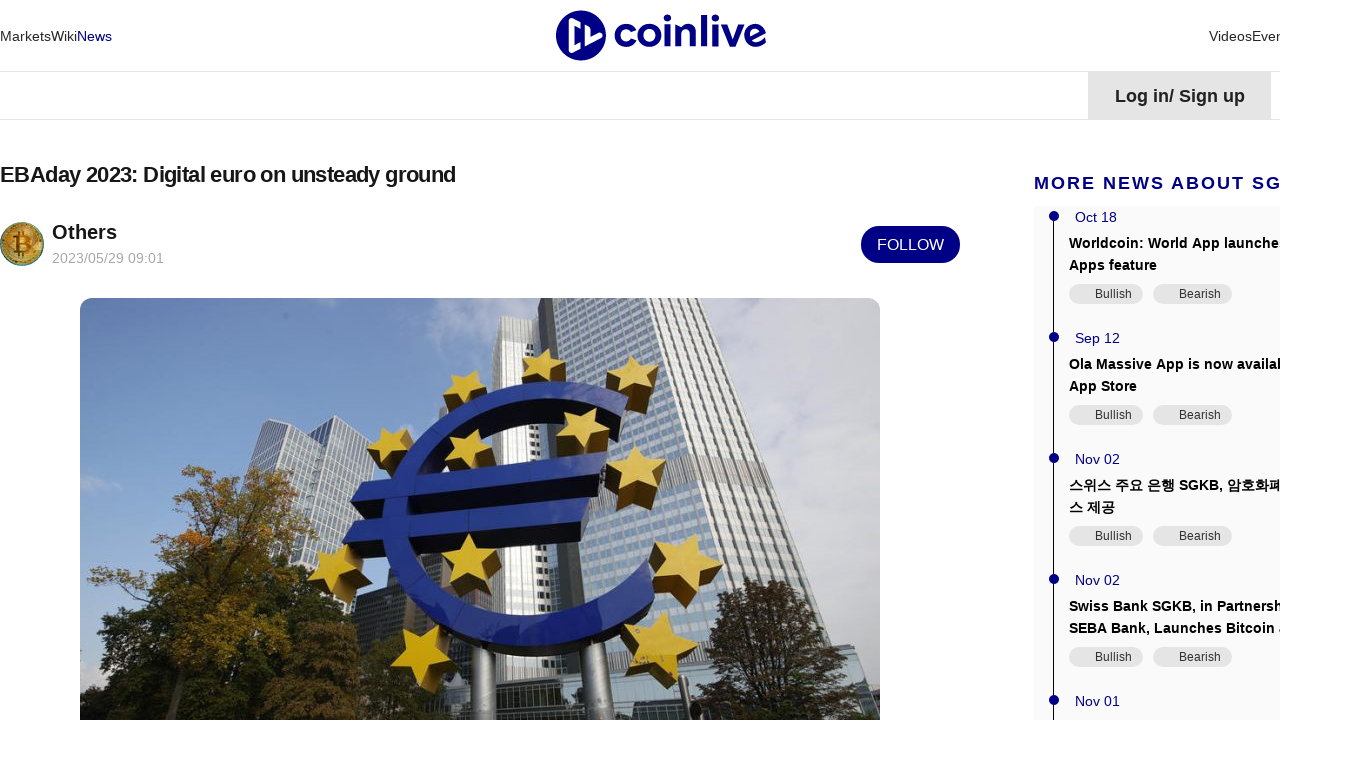

--- FILE ---
content_type: text/html; charset=utf-8
request_url: https://www.cointeeth.com/news/EBAday-2023-Digital-euro-on-unsteady-ground
body_size: 30743
content:
<!DOCTYPE html><html lang="en"><head><title data-react-helmet="true">EBAday 2023: Digital euro on unsteady ground</title>
    <!-- Google tag (gtag.js) -->
    <script async="" src="https://www.googletagmanager.com/gtag/js?id=G-GK8RH2CVVQ" type="9f3bbe1034c43ccd4667016e-text/javascript"></script>
    <script type="9f3bbe1034c43ccd4667016e-text/javascript">
      window.dataLayer = window.dataLayer || [];
      function gtag() {
        dataLayer.push(arguments);
      }
      gtag("js", new Date());

      gtag("config", "G-GK8RH2CVVQ");
    </script>
    <meta charset="utf-8">
    <meta name="viewport" content="width=device-width, initial-scale=1, maximum-scale=1, viewport-fit=cover">
    <meta name="facebook-domain-verification" content="cmjay6s8rw58l321xdtautu7pkvmkk">
    <!-- coinlive_seo -->
    <link rel="manifest" href="/manifest.json">
    <link rel="shortcut icon" type="image/x-icon" href="/favicon.ico">
    <link rel="icon" type="image/x-icon" href="/favicon.ico">
    <style>
      #body_loading {
        position: absolute;
        top: 100px;
        left: 50%;
        width: 150px;
        height: 150px;
        margin-left: -75px;
      }
    </style>
    <!-- <title>Coinlive</title> -->
    <link rel="stylesheet" href="/vendors.css">
    <link rel="stylesheet" href="/umi.css">
    <script type="9f3bbe1034c43ccd4667016e-text/javascript">
      window.routerBase = "/";
    </script>
    <script type="9f3bbe1034c43ccd4667016e-text/javascript">
      //! umi version: 3.5.43
    </script>
  <meta data-react-helmet="true" name="keywords" content="sgkb,app,login,unsteady"><meta data-react-helmet="true" name="description" content="A final decision is yet to be made about the issuing of a digital euro by the European Central Bank (ECB)."><meta data-react-helmet="true" property="article:modified_time" content="Mon May 29 2023 09:01:48 GMT+0800"><meta data-react-helmet="true" property="og:title" content="EBAday 2023: Digital euro on unsteady ground"><meta data-react-helmet="true" property="twitter:title" content="EBAday 2023: Digital euro on unsteady ground"><meta data-react-helmet="true" property="og:description" content="A final decision is yet to be made about the issuing of a digital euro by the European Central Bank (ECB)."><meta data-react-helmet="true" property="og:url" content="https://www.coinlive.com/news/EBAday-2023-Digital-euro-on-unsteady-ground"><meta data-react-helmet="true" property="og:type" content="news"><meta data-react-helmet="true" property="og:image" content="https://image.kolive.co/cryptotwits-static/2bac04604da18bf51ebabb8f2625d028.jpeg"><meta data-react-helmet="true" property="og:image:width" content="512"><meta data-react-helmet="true" property="og:image:height" content="320"><meta data-react-helmet="true" name="twitter:image" content="https://image.kolive.co/cryptotwits-static/2bac04604da18bf51ebabb8f2625d028.jpeg"><meta data-react-helmet="true" name="twitter:card" content="summary_large_image"><link data-react-helmet="true" rel="canonical" href="https://www.coinlive.com/news/EBAday-2023-Digital-euro-on-unsteady-ground"><link data-react-helmet="true" rel="alternate" hreflang="en" href="https://www.coinlive.com/news/EBAday-2023-Digital-euro-on-unsteady-ground"><link data-react-helmet="true" rel="alternate" hreflang="zh" href="https://www.coinlive.com/zh/news/EBAday-2023-Digital-euro-on-unsteady-ground"><link data-react-helmet="true" rel="alternate" hreflang="id" href="https://www.coinlive.com/id/news/EBAday-2023-Digital-euro-on-unsteady-ground"><link data-react-helmet="true" rel="alternate" hreflang="ko" href="https://www.coinlive.com/ko/news/EBAday-2023-Digital-euro-on-unsteady-ground"><link data-react-helmet="true" rel="alternate" hreflang="vi" href="https://www.coinlive.com/vi/news/EBAday-2023-Digital-euro-on-unsteady-ground"><link data-react-helmet="true" rel="alternate" hreflang="ja" href="https://www.coinlive.com/ja/news/EBAday-2023-Digital-euro-on-unsteady-ground"><link data-react-helmet="true" rel="alternate" hreflang="ar" href="https://www.coinlive.com/ar/news/EBAday-2023-Digital-euro-on-unsteady-ground"><link rel="preload" href="/vendors.layouts__index.p__bridge-test__mobile.p__coin-detail.p__company.p__contact-us__mobile.p__exc.36754f2f.chunk.css" as="style" /><link rel="stylesheet" href="/vendors.layouts__index.p__bridge-test__mobile.p__coin-detail.p__company.p__contact-us__mobile.p__exc.36754f2f.chunk.css" />
<link rel="preload" href="/vendors.layouts__index.p__contact-us__mobile.p__invite-register.p__setting.p__user.chunk.css" as="style" /><link rel="stylesheet" href="/vendors.layouts__index.p__contact-us__mobile.p__invite-register.p__setting.p__user.chunk.css" />
<link rel="preload" href="/layouts__index.p__invite-register.p__user.chunk.css" as="style" /><link rel="stylesheet" href="/layouts__index.p__invite-register.p__user.chunk.css" />
<link rel="preload" href="/layouts__index.chunk.css" as="style" /><link rel="stylesheet" href="/layouts__index.chunk.css" />
<link rel="preload" href="/vendors.p__coin-detail.p__company.p__home.p__hot-new-detail.p__hot-news.p__hot-search.p__market__exc.3f619b8d.chunk.css" as="style" /><link rel="stylesheet" href="/vendors.p__coin-detail.p__company.p__home.p__hot-new-detail.p__hot-news.p__hot-search.p__market__exc.3f619b8d.chunk.css" />
<link rel="preload" href="/vendors.layouts__index.p__bridge-test__mobile.p__coin-detail.p__company.p__contact-us__mobile.p__exc.36754f2f.chunk.css" as="style" /><link rel="stylesheet" href="/vendors.layouts__index.p__bridge-test__mobile.p__coin-detail.p__company.p__contact-us__mobile.p__exc.36754f2f.chunk.css" />
<link rel="preload" href="/vendors.p__coin-detail.p__market__exchange.p__market__featured_ranking.p__market__featured_ranking_l.600e0bc9.chunk.css" as="style" /><link rel="stylesheet" href="/vendors.p__coin-detail.p__market__exchange.p__market__featured_ranking.p__market__featured_ranking_l.600e0bc9.chunk.css" />
<link rel="preload" href="/p__new-detail.chunk.css" as="style" /><link rel="stylesheet" href="/p__new-detail.chunk.css" />
</head>
  <body>
    <div id="root"><div id="main_page"><header class="header___1zamf"><div class="container___2ZJhU"><div class="header_box___3jnVl"><div class="header_left___qxiTG"><nav style="width:100%"><ul class="nav_list___3QKtO"><li><div class="ant-dropdown-trigger"><div class="nav-item___3du7d"><a class="custom-link-style" href="/market"><span class="">Markets</span></a></div></div></li><li><div class="ant-dropdown-trigger"><div class="nav-item___3du7d"><a class="custom-link-style" href="/wiki"><span class="">Wiki</span></a></div></div></li><li><div class="ant-dropdown-trigger"><div class="nav-item___3du7d"><a class="custom-link-style" href="/news"><span class="active___3oYxz">News</span></a></div></div></li><li style="flex:1"><div class="ant-dropdown-trigger"><div class="nav-item___3du7d"><a class="custom-link-style" href="/"><img src="/static/logo.141f2675.svg" style="width:210px;height:55px;aspect-ratio:auto" alt="coinlive logo"/></a></div></div></li><li><div class="ant-dropdown-trigger"><div class="nav-item___3du7d"><a class="custom-link-style" href="/video"><span class="">Videos</span></a></div></div></li><li><div class="ant-dropdown-trigger"><div class="nav-item___3du7d"><a class="custom-link-style" href="/events"><span class="">Events</span></a></div></div></li></ul></nav></div><div class="header_search___3GLxs"><span role="img" style="font-size:20px;color:#333333" class="anticon"><svg width="1em" height="1em" fill="currentColor" aria-hidden="true" focusable="false" class=""><use xlink:href="#icon-search"></use></svg></span></div></div></div></header><div class="container___30K3X"><div class="container___2ZJhU header_container___2IqMJ"><div class="header_right___1aq4s"><div class="header_status___yS8Ne header_not___eViAo"><div>Log in<!-- -->/<!-- --> <!-- -->Sign up</div></div><div class="ant-dropdown-trigger menu___33tJs"><span role="img" style="font-size:18px;color:#000" class="anticon"><svg width="1em" height="1em" fill="currentColor" aria-hidden="true" focusable="false" class=""><use xlink:href="#icon-yuyan2"></use></svg></span><span style="margin-right:6px;margin-left:6px;font-size:18px;font-weight:700;cursor:pointer;text-transform:capitalize">en</span><span role="img" style="font-size:12px;color:#000" class="anticon"><svg width="1em" height="1em" fill="currentColor" aria-hidden="true" focusable="false" class=""><use xlink:href="#icon-biaoqianjiantou"></use></svg></span></div></div></div></div><div class="main_content___24Iqy"><div class="container___2ZJhU"><div class="ant-spin-nested-loading"><div class="ant-spin-container"><div class="new___3JNW6"><div class="new_left___2xEXT"><div class="article___3CybZ"><div class="article_top___TM1eT"><h1 class="title___214x9">EBAday 2023: Digital euro on unsteady ground</h1><div class="article_author___2Aj50"><img draggable="true" class="image___1WbAU author_logo___3wwc0" title="image" alt="image" src="https://image.coinlive.com/44x44/cryptotwits-static/ffe29d6a79ecb8708b7769f5577f1bb5.png"/><div class="author_info___2qJjM"><div class="author_name___1BMlq text_overflow_1"><a class="custom-link-style" href="/authors/Others">Others</a></div><div class="sub_title___VTJJO"><span class="publish_time___3V57g">2023/05/29 09:01</span></div></div><div class="follow___3B26t" type="primary">Follow</div></div></div><div class="detail_html___2h9fd"><img src="https://image.kolive.co/cryptotwits-static/2bac04604da18bf51ebabb8f2625d028.jpeg" alt=""/><div class="share___SVvtl"><div><p style="text-align:left;"><span style="line-height:2"><a href="https://www.finextra.com/newsarticle/42373/ebaday-2023-digital-euro-on-unsteady-ground" target="">Article Source</a></span></p><p style="text-align:left;"></p><p style="text-align:left;"><span style="line-height:2">The ECB laid out its current thinking on the digital euro in a <a href="https://www.finextra.com/newsarticle/42211/ecb-sets-out-latest-digital-euro-thinking">progress report</a> in April. Along with the report the ECB also published focus group findings which found most participants were interested in trying some of the digital wallet features presented.</span></p><p></p><p style="text-align:left;"><span style="line-height:2">In a <a href="https://www.ecb.europa.eu/press/key/date/2023/html/ecb.sp230424_1~f44c7ac164.en.html">speech</a> presenting these findings, Fabio Panetta, member of the ECB Executive Board, said: “We will take all the necessary measures to ensure that the digital euro would act as a true public good. But all European institutions have to play their part to achieve our common goal of making the digital euro a success.”</span></p><p></p><p style="text-align:left;"><span style="line-height:2">However, in the weeks following this speech the <a href="https://www.finextra.com/newsarticle/42284/european-parliament-paper-pours-cold-water-on-digital-euro">European Parliament</a> released a report which argued that the risks of a digital euro outweigh the benefits.</span></p><p></p><p style="text-align:left;"><span style="line-height:2">In the paper, titled ‘Digital Euro: When in doubt, abstain (but be prepared)’, the European Parliament’s Committee on Economic and Monetary Affairs has called in the Economic Governance and EMU Scrutiny Unit said that the ECB should continue to explore the CBDCs, including carrying out a testing phase.</span></p><p></p><p style="text-align:left;"><span style="line-height:2">However, the unit also argued the ECB should &quot;in the end not launch a PDE [potential digital euro] unless new elements emerge strongly supporting such a decision. At the present time, the risks and imponderables of this enterprise are stronger than the arguments in favour of it.”</span></p><p></p><p style="text-align:left;"><span style="line-height:2">With this increased pressure being placed on a future CBDC for Europe, the future looks somewhat unsteady.</span></p><p></p><p style="text-align:left;"><span style="line-height:2">Although the possibility of retail and wholesale CBDCs is becoming more of a reality, it is important that the key criteria for its functioning are met. Additionally, for banks, merchants, and customers, it is important to understand what their expectations are from a digital euro, and what outcomes they hope to see.</span></p><p></p><p style="text-align:left;"><span style="line-height:2">This is the theme of one of the panels at EBAday 2023, entitled “What is the outlook for CBDCs in Europe?” and will include panellists:</span></p><ul><li><span style="line-height:2">Manuel Klein, Product Manager, Blockchain Solutions &amp; Digital Currencies, Deutsche Bank</span></li><li><span style="line-height:2">Alessandro Agnoletti, group head of Digital Currency &amp; DLT, Nexi</span></li><li><span style="line-height:2">Emma Landriault, vice president &amp; Onyx Coin Systems, J.P. Morgan</span></li><li><span style="line-height:2">Daniel McLean, Digital Euro &amp; Business Model Lead, European Central Bank</span></li><li><span style="line-height:2">Gilbert Verdian, founder &amp; CEO, Quant</span></li><li><span style="line-height:2">Liz Lumley (moderator), deputy editor, The Banker/FT</span></li></ul><p style="text-align:left;"><span style="line-height:2">EBAday, the annual event for payments and transaction banking executives, will return on the 20th – 21st of June 2023, at IFEMA in Madrid, Spain.</span></p></div></div></div><div class="ant-image image_preview___3R7Dm"><img class="ant-image-img" style="display:none"/><div class="ant-image-mask" style="display:none"><div class="ant-image-mask-info"><span role="img" aria-label="eye" class="anticon anticon-eye"><svg viewBox="64 64 896 896" focusable="false" data-icon="eye" width="1em" height="1em" fill="currentColor" aria-hidden="true"><path d="M942.2 486.2C847.4 286.5 704.1 186 512 186c-192.2 0-335.4 100.5-430.2 300.3a60.3 60.3 0 000 51.5C176.6 737.5 319.9 838 512 838c192.2 0 335.4-100.5 430.2-300.3 7.7-16.2 7.7-35 0-51.5zM512 766c-161.3 0-279.4-81.8-362.7-254C232.6 339.8 350.7 258 512 258c161.3 0 279.4 81.8 362.7 254C791.5 684.2 673.4 766 512 766zm-4-430c-97.2 0-176 78.8-176 176s78.8 176 176 176 176-78.8 176-176-78.8-176-176-176zm0 288c-61.9 0-112-50.1-112-112s50.1-112 112-112 112 50.1 112 112-50.1 112-112 112z"></path></svg></span>Preview</div></div></div><div class="tags_wrap___2u4NK"><div class="ant-list ant-list-split list___24_PR"><div class="ant-spin-nested-loading"><div class="ant-spin-container"><ul class="ant-list-items"><li class="ant-list-item item___rm4Be"><a class="nohover___wsBWJ custom-link-style" href="/tag/Digital-Euro"><span>Digital Euro</span></a></li><li class="ant-list-item item___rm4Be"><a class="nohover___wsBWJ custom-link-style" href="/tag/digital-indentity"><span>Digital Identity</span></a></li><li class="ant-list-item item___rm4Be"><a class="nohover___wsBWJ custom-link-style" href="/tag/digital-won"><span>Digital Won</span></a></li></ul></div></div></div></div><div class="star___3mQoc"><div class="star_content___UUYe1"><div class="star_wrap___ktGLD circle___35Flz"><span><span role="img" style="font-size:28px;color:#a8a8a8" class="anticon"><svg width="1em" height="1em" fill="currentColor" aria-hidden="true" focusable="false" class=""><use xlink:href="#icon-weidianzan"></use></svg></span></span></div></div></div><div class="subscribe___1hFrM"><span>Gain a broader understanding of the crypto industry through informative reports, and engage in in-depth discussions with other like-minded authors and readers. You are welcome to join us in our growing Coinlive community:</span><a href="https://t.me/CoinliveSG" target="_blank" rel="noreferrer">https://t.me/CoinliveSG</a></div></div><div class="comment_container___2ZGcR"><div class="infinite-scroll-component__outerdiv"><div class="infinite-scroll-component " style="height:auto;overflow:auto;-webkit-overflow-scrolling:touch"><div class="comment_title___3nYWs poppinsfont">Add Comment</div><div class="add_comment___1l_q2"><div class="no_login___2BHmJ"><span>Login</span>Leave your comments</div><div class="comment_button___1uix9"><button type="button" class="ant-btn ant-btn-primary" disabled=""><span>Add a comment</span></button></div></div><div class="header___1W7v9"><div class="header_left___1_ZKm poppinsfont">0 Comments</div><div><div class="header_right___3DVYS"><div class="header_right_text___NlCYG">Earliest</div><span role="img" style="font-size:15px;color:#000" class="anticon"><svg width="1em" height="1em" fill="currentColor" aria-hidden="true" focusable="false" class=""><use xlink:href="#icon-pinglunshengxu"></use></svg></span></div></div></div><div></div><div class="load_more___feG_j">Load more comments</div></div></div></div></div><div class="new_right___3uiTe"><div class="right_content___A4ZFJ" style="top:100px"><div class="ant-space ant-space-vertical" style="width:100%"><div class="ant-space-item" style="margin-bottom:20px"><div class="box___1gvm9"><h3 class="title___aE_0p">More news about sgkb app</h3><div class="box_content___1befa"><ul style="height:auto" class="ant-timeline table_news___1hkS8"><li class="ant-timeline-item"><div class="ant-timeline-item-tail"></div><div class="ant-timeline-item-head ant-timeline-item-head-var(--primaryColor)" style="border-color:var(--primaryColor);color:var(--primaryColor)"></div><div class="ant-timeline-item-content"><time class="table_news_time___j7Jmv">Oct 18</time><a target="_blank" rel="noreferrer" class="custom-link-style" href="/news-flash/647141"><div class="hot_new_title___2455A">Worldcoin: World App launches Mini Apps feature</div></a><div class="btns___YEHWy"><div class="trend_btn___2KYyB null normal___36WZq trend_btn___R6x8I"><div class="box___3HNcR"><span role="img" style="font-size:14px;color:#171717" class="anticon icon___2TmC5"><svg width="1em" height="1em" fill="currentColor" aria-hidden="true" focusable="false" class=""><use xlink:href="#icon-lihao-shang"></use></svg></span><span>Bullish<i></i></span></div></div><div class="trend_btn___2KYyB null normal___36WZq trend_btn___R6x8I"><div class="box___3HNcR"><span role="img" style="font-size:14px;color:#171717" class="anticon icon___2TmC5"><svg width="1em" height="1em" fill="currentColor" aria-hidden="true" focusable="false" class=""><use xlink:href="#icon-likong-xia"></use></svg></span><span>Bearish<i></i></span></div></div></div></div></li><li class="ant-timeline-item"><div class="ant-timeline-item-tail"></div><div class="ant-timeline-item-head ant-timeline-item-head-var(--primaryColor)" style="border-color:var(--primaryColor);color:var(--primaryColor)"></div><div class="ant-timeline-item-content"><time class="table_news_time___j7Jmv">Sep 12</time><a target="_blank" rel="noreferrer" class="custom-link-style" href="/news-flash/619399"><div class="hot_new_title___2455A">Ola Massive App is now available on the App Store</div></a><div class="btns___YEHWy"><div class="trend_btn___2KYyB null normal___36WZq trend_btn___R6x8I"><div class="box___3HNcR"><span role="img" style="font-size:14px;color:#171717" class="anticon icon___2TmC5"><svg width="1em" height="1em" fill="currentColor" aria-hidden="true" focusable="false" class=""><use xlink:href="#icon-lihao-shang"></use></svg></span><span>Bullish<i></i></span></div></div><div class="trend_btn___2KYyB null normal___36WZq trend_btn___R6x8I"><div class="box___3HNcR"><span role="img" style="font-size:14px;color:#171717" class="anticon icon___2TmC5"><svg width="1em" height="1em" fill="currentColor" aria-hidden="true" focusable="false" class=""><use xlink:href="#icon-likong-xia"></use></svg></span><span>Bearish<i></i></span></div></div></div></div></li><li class="ant-timeline-item"><div class="ant-timeline-item-tail"></div><div class="ant-timeline-item-head ant-timeline-item-head-var(--primaryColor)" style="border-color:var(--primaryColor);color:var(--primaryColor)"></div><div class="ant-timeline-item-content"><time class="table_news_time___j7Jmv">Nov 02</time><a target="_blank" rel="noreferrer" class="custom-link-style" href="/news-flash/308359"><div class="hot_new_title___2455A">스위스 주요 은행 SGKB, 암호화폐 거래 서비스 제공</div></a><div class="btns___YEHWy"><div class="trend_btn___2KYyB null normal___36WZq trend_btn___R6x8I"><div class="box___3HNcR"><span role="img" style="font-size:14px;color:#171717" class="anticon icon___2TmC5"><svg width="1em" height="1em" fill="currentColor" aria-hidden="true" focusable="false" class=""><use xlink:href="#icon-lihao-shang"></use></svg></span><span>Bullish<i></i></span></div></div><div class="trend_btn___2KYyB null normal___36WZq trend_btn___R6x8I"><div class="box___3HNcR"><span role="img" style="font-size:14px;color:#171717" class="anticon icon___2TmC5"><svg width="1em" height="1em" fill="currentColor" aria-hidden="true" focusable="false" class=""><use xlink:href="#icon-likong-xia"></use></svg></span><span>Bearish<i></i></span></div></div></div></div></li><li class="ant-timeline-item"><div class="ant-timeline-item-tail"></div><div class="ant-timeline-item-head ant-timeline-item-head-var(--primaryColor)" style="border-color:var(--primaryColor);color:var(--primaryColor)"></div><div class="ant-timeline-item-content"><time class="table_news_time___j7Jmv">Nov 02</time><a target="_blank" rel="noreferrer" class="custom-link-style" href="/news-flash/308355"><div class="hot_new_title___2455A">Swiss Bank SGKB, in Partnership with SEBA Bank, Launches Bitcoin and Ether Custody and Trading Services</div></a><div class="btns___YEHWy"><div class="trend_btn___2KYyB null normal___36WZq trend_btn___R6x8I"><div class="box___3HNcR"><span role="img" style="font-size:14px;color:#171717" class="anticon icon___2TmC5"><svg width="1em" height="1em" fill="currentColor" aria-hidden="true" focusable="false" class=""><use xlink:href="#icon-lihao-shang"></use></svg></span><span>Bullish<i></i></span></div></div><div class="trend_btn___2KYyB null normal___36WZq trend_btn___R6x8I"><div class="box___3HNcR"><span role="img" style="font-size:14px;color:#171717" class="anticon icon___2TmC5"><svg width="1em" height="1em" fill="currentColor" aria-hidden="true" focusable="false" class=""><use xlink:href="#icon-likong-xia"></use></svg></span><span>Bearish<i></i></span></div></div></div></div></li><li class="ant-timeline-item"><div class="ant-timeline-item-tail"></div><div class="ant-timeline-item-head ant-timeline-item-head-var(--primaryColor)" style="border-color:var(--primaryColor);color:var(--primaryColor)"></div><div class="ant-timeline-item-content"><time class="table_news_time___j7Jmv">Nov 01</time><a target="_blank" rel="noreferrer" class="custom-link-style" href="/news-flash/309819"><div class="hot_new_title___2455A">HashKey Exchange App is now available on Google and Apple app stores</div></a><div class="btns___YEHWy"><div class="trend_btn___2KYyB null normal___36WZq trend_btn___R6x8I"><div class="box___3HNcR"><span role="img" style="font-size:14px;color:#171717" class="anticon icon___2TmC5"><svg width="1em" height="1em" fill="currentColor" aria-hidden="true" focusable="false" class=""><use xlink:href="#icon-lihao-shang"></use></svg></span><span>Bullish<i></i></span></div></div><div class="trend_btn___2KYyB null normal___36WZq trend_btn___R6x8I"><div class="box___3HNcR"><span role="img" style="font-size:14px;color:#171717" class="anticon icon___2TmC5"><svg width="1em" height="1em" fill="currentColor" aria-hidden="true" focusable="false" class=""><use xlink:href="#icon-likong-xia"></use></svg></span><span>Bearish<i></i></span></div></div></div></div></li><li class="ant-timeline-item"><div class="ant-timeline-item-tail"></div><div class="ant-timeline-item-head ant-timeline-item-head-var(--primaryColor)" style="border-color:var(--primaryColor);color:var(--primaryColor)"></div><div class="ant-timeline-item-content"><time class="table_news_time___j7Jmv">Oct 14</time><a target="_blank" rel="noreferrer" class="custom-link-style" href="/news-flash/283698"><div class="hot_new_title___2455A">MetaMask was removed from the Apple App Store</div></a><div class="btns___YEHWy"><div class="trend_btn___2KYyB null normal___36WZq trend_btn___R6x8I"><div class="box___3HNcR"><span role="img" style="font-size:14px;color:#171717" class="anticon icon___2TmC5"><svg width="1em" height="1em" fill="currentColor" aria-hidden="true" focusable="false" class=""><use xlink:href="#icon-lihao-shang"></use></svg></span><span>Bullish<i></i></span></div></div><div class="trend_btn___2KYyB null normal___36WZq trend_btn___R6x8I"><div class="box___3HNcR"><span role="img" style="font-size:14px;color:#171717" class="anticon icon___2TmC5"><svg width="1em" height="1em" fill="currentColor" aria-hidden="true" focusable="false" class=""><use xlink:href="#icon-likong-xia"></use></svg></span><span>Bearish<i></i></span></div></div></div></div></li><li class="ant-timeline-item"><div class="ant-timeline-item-tail"></div><div class="ant-timeline-item-head ant-timeline-item-head-var(--primaryColor)" style="border-color:var(--primaryColor);color:var(--primaryColor)"></div><div class="ant-timeline-item-content"><time class="table_news_time___j7Jmv">Jun 27</time><a target="_blank" rel="noreferrer" class="custom-link-style" href="/news-flash/23168"><div class="hot_new_title___2455A">Damus has been removed from the Apple App Store</div></a><div class="btns___YEHWy"><div class="trend_btn___2KYyB null normal___36WZq trend_btn___R6x8I"><div class="box___3HNcR"><span role="img" style="font-size:14px;color:#171717" class="anticon icon___2TmC5"><svg width="1em" height="1em" fill="currentColor" aria-hidden="true" focusable="false" class=""><use xlink:href="#icon-lihao-shang"></use></svg></span><span>Bullish<i></i></span></div></div><div class="trend_btn___2KYyB null normal___36WZq trend_btn___R6x8I"><div class="box___3HNcR"><span role="img" style="font-size:14px;color:#171717" class="anticon icon___2TmC5"><svg width="1em" height="1em" fill="currentColor" aria-hidden="true" focusable="false" class=""><use xlink:href="#icon-likong-xia"></use></svg></span><span>Bearish<i></i></span></div></div></div></div></li><li class="ant-timeline-item"><div class="ant-timeline-item-tail"></div><div class="ant-timeline-item-head ant-timeline-item-head-var(--primaryColor)" style="border-color:var(--primaryColor);color:var(--primaryColor)"></div><div class="ant-timeline-item-content"><time class="table_news_time___j7Jmv">Apr 07</time><a target="_blank" rel="noreferrer" class="custom-link-style" href="/news-flash/17146"><div class="hot_new_title___2455A">OKX Web3 Wallet has reached a cooperation with Oasis.app, including Oasis.app in the Discover section</div></a><div class="btns___YEHWy"><div class="trend_btn___2KYyB null normal___36WZq trend_btn___R6x8I"><div class="box___3HNcR"><span role="img" style="font-size:14px;color:#171717" class="anticon icon___2TmC5"><svg width="1em" height="1em" fill="currentColor" aria-hidden="true" focusable="false" class=""><use xlink:href="#icon-lihao-shang"></use></svg></span><span>Bullish<i>1</i></span></div></div><div class="trend_btn___2KYyB null normal___36WZq trend_btn___R6x8I"><div class="box___3HNcR"><span role="img" style="font-size:14px;color:#171717" class="anticon icon___2TmC5"><svg width="1em" height="1em" fill="currentColor" aria-hidden="true" focusable="false" class=""><use xlink:href="#icon-likong-xia"></use></svg></span><span>Bearish<i></i></span></div></div></div></div></li><li class="ant-timeline-item"><div class="ant-timeline-item-tail"></div><div class="ant-timeline-item-head ant-timeline-item-head-var(--primaryColor)" style="border-color:var(--primaryColor);color:var(--primaryColor)"></div><div class="ant-timeline-item-content"><time class="table_news_time___j7Jmv">Nov 10</time><a target="_blank" rel="noreferrer" class="custom-link-style" href="/news-flash/6704"><div class="hot_new_title___2455A">The App Store has lost access to the FTX Pro App download page</div></a><div class="btns___YEHWy"><div class="trend_btn___2KYyB null normal___36WZq trend_btn___R6x8I"><div class="box___3HNcR"><span role="img" style="font-size:14px;color:#171717" class="anticon icon___2TmC5"><svg width="1em" height="1em" fill="currentColor" aria-hidden="true" focusable="false" class=""><use xlink:href="#icon-lihao-shang"></use></svg></span><span>Bullish<i></i></span></div></div><div class="trend_btn___2KYyB null normal___36WZq trend_btn___R6x8I"><div class="box___3HNcR"><span role="img" style="font-size:14px;color:#171717" class="anticon icon___2TmC5"><svg width="1em" height="1em" fill="currentColor" aria-hidden="true" focusable="false" class=""><use xlink:href="#icon-likong-xia"></use></svg></span><span>Bearish<i></i></span></div></div></div></div></li><li class="ant-timeline-item ant-timeline-item-last"><div class="ant-timeline-item-tail"></div><div class="ant-timeline-item-head ant-timeline-item-head-var(--primaryColor)" style="border-color:var(--primaryColor);color:var(--primaryColor)"></div><div class="ant-timeline-item-content"><time class="table_news_time___j7Jmv">Aug 11</time><a target="_blank" rel="noreferrer" class="custom-link-style" href="/news-flash/898"><div class="hot_new_title___2455A">Crypto Trading App Structure is Launching in El Salvador</div></a><div class="btns___YEHWy"><div class="trend_btn___2KYyB null normal___36WZq trend_btn___R6x8I"><div class="box___3HNcR"><span role="img" style="font-size:14px;color:#171717" class="anticon icon___2TmC5"><svg width="1em" height="1em" fill="currentColor" aria-hidden="true" focusable="false" class=""><use xlink:href="#icon-lihao-shang"></use></svg></span><span>Bullish<i></i></span></div></div><div class="trend_btn___2KYyB null normal___36WZq trend_btn___R6x8I"><div class="box___3HNcR"><span role="img" style="font-size:14px;color:#171717" class="anticon icon___2TmC5"><svg width="1em" height="1em" fill="currentColor" aria-hidden="true" focusable="false" class=""><use xlink:href="#icon-likong-xia"></use></svg></span><span>Bearish<i></i></span></div></div></div></div></li></ul></div><div class="more___2rKbC"><div class="more_inner___2B65M"><a class="more_text___2IVDE custom-link-style" target="_blank" href="/hot-news">More</a><span role="img" style="font-size:14px;color:inherit" class="anticon"><svg width="1em" height="1em" fill="currentColor" aria-hidden="true" focusable="false" class=""><use xlink:href="#icon-jiantou-you"></use></svg></span></div></div></div></div><div class="ant-space-item" style="margin-bottom:20px"><div class="box___1gvm9"><h3 class="title___aE_0p">More news about sgkb app</h3><div class="box_content___1befa"><div class="list___1fhzw"><div class="content___17dyd"><div class="ant-list ant-list-split"><div class="ant-spin-nested-loading"><div class="ant-spin-container"><ul class="ant-list-items"><li class="ant-list-item item___1_o6x"><article><a class="custom-link-style" href="/news/vigpt-app-drives-vietnam-s-gen-ai-ambitionsvigpt"><h4 class="text_overflow_2 item_title___-Jr08">VIGPT APP DRIVES VIETNAM’S GEN AI AMBITIONSVIGPT</h4><p class="text_overflow_3 item_desc___1VVMl">While ViGPT marks Vietnam&#x27;s stride towards AI independence, it remains to be seen how these localized models will influence the global AI landscape. The collaborative efforts between private entities and the government signal a promising future for Vietnam&#x27;s tech industry. However, challenges may arise in achieving widespread adoption and overcoming linguistic barriers on the international stage.</p></a><address class="item_info___2udgB"><span style="width:24px;height:24px;line-height:24px;font-size:18px;flex:none" class="ant-avatar ant-avatar-circle ant-avatar-image"><img draggable="true" class="image___1WbAU" title="image" alt="Cheng Yuan" src="https://image.coinlive.com/24x24/cryptotwits-static/d72925aa1ab0dd6c7c2d9d35f3cce279.png"/></span><a class="text_overflow_1 custom-link-style" href="/authors/Cheng-Yuan"><span class="item_name___244j0">Cheng Yuan</span></a><time class="item_time___2d6Uv text_overflow_1">Dec 30, 2023 12:53 am</time></address></article></li><li class="ant-list-item item___1_o6x"><article><a class="custom-link-style" href="/news/hard-to-guard-against-fake-skype-app-phishing-analysis"><h4 class="text_overflow_2 item_title___-Jr08">防不胜防：假Skype App钓鱼分析</h4><p class="text_overflow_3 item_desc___1VVMl"></p></a><address class="item_info___2udgB"><span style="width:24px;height:24px;line-height:24px;font-size:18px;flex:none" class="ant-avatar ant-avatar-circle ant-avatar-image"><img draggable="true" class="image___1WbAU" title="image" alt="JinseFinance" src="https://image.coinlive.com/24x24/cryptotwits-static/9e021fa1f8e48e84c05a9c950c3e45dd.png"/></span><a class="text_overflow_1 custom-link-style" href="/authors/jinse"><span class="item_name___244j0">JinseFinance</span></a><time class="item_time___2d6Uv text_overflow_1">Nov 10, 2023 6:11 pm</time></address></article></li><li class="ant-list-item item___1_o6x"><article><a class="custom-link-style" href="/news/Metamask-Removed-From-Apple-s-App-Store-Why-"><h4 class="text_overflow_2 item_title___-Jr08">Why Is Metamask Removed From Apple&#x27;s App Store?</h4><p class="text_overflow_3 item_desc___1VVMl">MetaMask, the Ethereum self-custody wallet, has mysteriously vanished from the app store, as per reports from watcher.guru.</p></a><address class="item_info___2udgB"><span style="width:24px;height:24px;line-height:24px;font-size:18px;flex:none" class="ant-avatar ant-avatar-circle ant-avatar-image"><img draggable="true" class="image___1WbAU" title="image" alt="Davin" src="https://image.coinlive.com/24x24/cryptotwits-static/452551d8f69058fb1ac891199d6a7b76.jpeg"/></span><a class="text_overflow_1 custom-link-style" href="/authors/Davin"><span class="item_name___244j0">Davin</span></a><time class="item_time___2d6Uv text_overflow_1">Oct 14, 2023 10:53 pm</time></address></article></li><li class="ant-list-item item___1_o6x"><article><a class="custom-link-style" href="/news/Elon-Musk-Says-Apple-Threatened-to-Remove-Twitter-From-App"><h4 class="text_overflow_2 item_title___-Jr08">Elon Musk Says Apple Threatened to Remove Twitter From App Store</h4><p class="text_overflow_3 item_desc___1VVMl">In a series of tweets, the billionaire says Apple also has mostly stopped advertising on Twitter</p></a><address class="item_info___2udgB"><span style="width:24px;height:24px;line-height:24px;font-size:18px;flex:none" class="ant-avatar ant-avatar-circle ant-avatar-image"><img draggable="true" class="image___1WbAU" title="image" alt="Others" src="https://image.coinlive.com/24x24/cryptotwits-static/ffe29d6a79ecb8708b7769f5577f1bb5.png"/></span><a class="text_overflow_1 custom-link-style" href="/authors/Others"><span class="item_name___244j0">Others</span></a><time class="item_time___2d6Uv text_overflow_1">Nov 29, 2022 10:34 am</time></address></article></li><li class="ant-list-item item___1_o6x"><article><a class="custom-link-style" href="/news/Step-App-Using-Blockchain-to-Reimagine-Fitness"><h4 class="text_overflow_2 item_title___-Jr08">Step App: Using Blockchain to Reimagine Fitness</h4><p class="text_overflow_3 item_desc___1VVMl">Traditional industries are currently facing an ultimatum—either embrace new technology or succumb to old methods. Since 2008, blockchain technology has ...</p></a><address class="item_info___2udgB"><span style="width:24px;height:24px;line-height:24px;font-size:18px;flex:none" class="ant-avatar ant-avatar-circle ant-avatar-image"><img draggable="true" class="image___1WbAU" title="image" alt="Bitcoinist" src="https://image.coinlive.com/24x24/cryptotwits-static/192a3796569bb8968f30266b8815d09f.jpeg"/></span><a class="text_overflow_1 custom-link-style" href="/authors/Bitcoinist"><span class="item_name___244j0">Bitcoinist</span></a><time class="item_time___2d6Uv text_overflow_1">Jun 27, 2022 11:21 pm</time></address></article></li><li class="ant-list-item item___1_o6x"><article><a class="custom-link-style" href="/news/Digital-wealth-management-just-got-easier-with-Yield-App-s"><h4 class="text_overflow_2 item_title___-Jr08">Digital wealth management just got easier with Yield App’s brand new mobile app</h4><p class="text_overflow_3 item_desc___1VVMl">Yield App’s mobile app for iOS and Android makes earning on crypto simpler than ever before ESTONIA — 16 JUNE ...</p></a><address class="item_info___2udgB"><span style="width:24px;height:24px;line-height:24px;font-size:18px;flex:none" class="ant-avatar ant-avatar-circle ant-avatar-image"><img draggable="true" class="image___1WbAU" title="image" alt="Bitcoinist" src="https://image.coinlive.com/24x24/cryptotwits-static/192a3796569bb8968f30266b8815d09f.jpeg"/></span><a class="text_overflow_1 custom-link-style" href="/authors/Bitcoinist"><span class="item_name___244j0">Bitcoinist</span></a><time class="item_time___2d6Uv text_overflow_1">Jun 21, 2022 4:35 am</time></address></article></li><li class="ant-list-item item___1_o6x"><article><a class="custom-link-style" href="/news/Blockchain-Powered-Health-App-Provides-Passive-Income-for-Getting-Healthy"><h4 class="text_overflow_2 item_title___-Jr08">Blockchain-Powered Health App Provides Passive Income for Getting Healthy</h4><p class="text_overflow_3 item_desc___1VVMl">Utilizing blockchain, the Juniverse mobile application .  Road Town, British Virgin Islands, June 13, 2022 Juniverse, the startup aiming to ...</p></a><address class="item_info___2udgB"><span style="width:24px;height:24px;line-height:24px;font-size:18px;flex:none" class="ant-avatar ant-avatar-circle ant-avatar-image"><img draggable="true" class="image___1WbAU" title="image" alt="Bitcoinist" src="https://image.coinlive.com/24x24/cryptotwits-static/192a3796569bb8968f30266b8815d09f.jpeg"/></span><a class="text_overflow_1 custom-link-style" href="/authors/Bitcoinist"><span class="item_name___244j0">Bitcoinist</span></a><time class="item_time___2d6Uv text_overflow_1">Jun 13, 2022 8:04 pm</time></address></article></li><li class="ant-list-item item___1_o6x"><article><a class="custom-link-style" href="/news/Coin-listing-on-Wallet-app-is-now-open-2"><h4 class="text_overflow_2 item_title___-Jr08">Coin listing on Wallet.app is now open</h4><p class="text_overflow_3 item_desc___1VVMl">Wallet.app is launching the next stage in its EU-based, fully compliant crypto custody wallet, exchange and payment platform that will ...</p></a><address class="item_info___2udgB"><span style="width:24px;height:24px;line-height:24px;font-size:18px;flex:none" class="ant-avatar ant-avatar-circle ant-avatar-image"><img draggable="true" class="image___1WbAU" title="image" alt="Bitcoinist" src="https://image.coinlive.com/24x24/cryptotwits-static/192a3796569bb8968f30266b8815d09f.jpeg"/></span><a class="text_overflow_1 custom-link-style" href="/authors/Bitcoinist"><span class="item_name___244j0">Bitcoinist</span></a><time class="item_time___2d6Uv text_overflow_1">Jun 08, 2022 10:29 pm</time></address></article></li><li class="ant-list-item item___1_o6x"><article><a class="custom-link-style" href="/news/Cash-App-and-Chivo-help-Lightning-Network-payments-grow-by"><h4 class="text_overflow_2 item_title___-Jr08">Cash App and Chivo help Lightning Network payments grow by more than 400%</h4><p class="text_overflow_3 item_desc___1VVMl">Payments on Bitcoin’s second-layer scaling solution, Lightning Network, grew by more than 400% as adoption actually grew.</p></a><address class="item_info___2udgB"><span style="width:24px;height:24px;line-height:24px;font-size:18px;flex:none" class="ant-avatar ant-avatar-circle ant-avatar-image"><img draggable="true" class="image___1WbAU" title="image" alt="Cointelegraph" src="https://image.coinlive.com/24x24/cryptotwits-static/467d29fe79a2f9079d089e9a1863658f.jpeg"/></span><a class="text_overflow_1 custom-link-style" href="/authors/Cointelegraph"><span class="item_name___244j0">Cointelegraph</span></a><time class="item_time___2d6Uv text_overflow_1">May 07, 2022 9:32 pm</time></address></article></li><li class="ant-list-item item___1_o6x"><article><a class="custom-link-style" href="/news/Cash-App-and-Chivo-help-drive-Lightning-payment-volume-up"><h4 class="text_overflow_2 item_title___-Jr08">Cash App and Chivo help drive Lightning payment volume up 400%</h4><p class="text_overflow_3 item_desc___1VVMl">Bitcoin’s layer-2 scaling solution, the Lightning Network, has seen payment volume increase by over 400% as real adoption grows. </p></a><address class="item_info___2udgB"><span style="width:24px;height:24px;line-height:24px;font-size:18px;flex:none" class="ant-avatar ant-avatar-circle ant-avatar-image"><img draggable="true" class="image___1WbAU" title="image" alt="Cointelegraph" src="https://image.coinlive.com/24x24/cryptotwits-static/467d29fe79a2f9079d089e9a1863658f.jpeg"/></span><a class="text_overflow_1 custom-link-style" href="/authors/Cointelegraph"><span class="item_name___244j0">Cointelegraph</span></a><time class="item_time___2d6Uv text_overflow_1">May 07, 2022 8:26 pm</time></address></article></li></ul></div></div></div></div></div></div><div class="more___2rKbC"><div class="more_inner___2B65M"><a class="more_text___2IVDE custom-link-style" target="_blank" href="/news">More</a><span role="img" style="font-size:14px;color:inherit" class="anticon"><svg width="1em" height="1em" fill="currentColor" aria-hidden="true" focusable="false" class=""><use xlink:href="#icon-jiantou-you"></use></svg></span></div></div></div></div><div class="ant-space-item"></div></div></div></div></div></div></div></div></div><div style="z-index:999" class="ant-back-top"></div><footer class="footer___3Mgh7"><div class="container___2ZJhU"><div class="footer_top___3ycjI"><div><div class="logo_box___3kuAI"><img src="/static/new_logo_web.6d72da77.png" style="width:100%;height:100%" alt=""/></div><div class="follow_us___3l9DF"><div class="follow_us_title___5DKIq">Follow us</div><div class="follow_us_icons___uosiT"></div></div></div><div class="partner_box___NXJQ8"><div class="partner_title___260im">Partner</div><ul style="padding:0"><li><a href="https://www.bee.com" target="_blank" class="partner_link___3c6mX">Bee.com</a></li></ul></div></div></div><div class="container___2ZJhU"><div class="footer_bottom___3Y5Kr"><div class="link_box___1SxhA">© 2024 Coinlive</div>;<div class="download_box___msqSr"><div class="item___3LASP"><div class="qr_code___2c75V"><div class="label___DCpxE">Download App</div><canvas style="height:68px;width:68px" height="68" width="68"></canvas></div><img src="/static/apple_logo.8820c8d2.png" style="width:100%;height:100%"/></div><div class="item___3LASP"><div class="qr_code___2c75V"><div class="label___DCpxE">Download App</div><canvas style="height:68px;width:68px" height="68" width="68"></canvas></div><img src="/static/google_logo.5e9f7a4e.png" style="width:100%;height:100%"/></div></div></div></div></footer></div></div>
	<script type="9f3bbe1034c43ccd4667016e-text/javascript">
  window.g_useSSR = true;
  window.g_initialProps = {"payload":{"lang":"en-US","originPath":"\u002Fnews\u002FEBAday-2023-Digital-euro-on-unsteady-ground"},"headers":{"host":"web","connection":"close","sec-fetch-site":"none","sec-fetch-mode":"navigate","accept-encoding":"gzip, br","sec-fetch-dest":"document","cf-ray":"9c210133bd1b90c0-CMH","sec-fetch-user":"?1","pragma":"no-cache","cache-control":"no-cache","upgrade-insecure-requests":"1","user-agent":"Mozilla\u002F5.0 (Macintosh; Intel Mac OS X 10_15_7) AppleWebKit\u002F537.36 (KHTML, like Gecko) Chrome\u002F131.0.0.0 Safari\u002F537.36; ClaudeBot\u002F1.0; +claudebot@anthropic.com)","accept":"text\u002Fhtml,application\u002Fxhtml+xml,application\u002Fxml;q=0.9,image\u002Fwebp,image\u002Fapng,*\u002F*;q=0.8,application\u002Fsigned-exchange;v=b3;q=0.9","cdn-loop":"cloudflare; loops=1","cf-connecting-ip":"18.222.152.194","cf-ipcountry":"US","cf-visitor":"{\"scheme\":\"https\"}","x-forwarded-proto":"https","x-forwarded-for":"18.222.152.194"},"ctxUserAgent":"Mozilla\u002F5.0 (Macintosh; Intel Mac OS X 10_15_7) AppleWebKit\u002F537.36 (KHTML, like Gecko) Chrome\u002F131.0.0.0 Safari\u002F537.36; ClaudeBot\u002F1.0; +claudebot@anthropic.com)","languages":[{"id":1,"created_at":"2022-02-27 19:22:02","updated_at":"2023-08-04 07:51:26","support":0,"name":"简体中文","code":"zh-CN","logo":"🇨🇳","field":"zhcn","ios_code":"zh-Hans","g_trans_code":"zh-CN","d_trans_code":"zh","sort":1,"antdLocale":{"locale":"zh-cn","Pagination":{"items_per_page":"条\u002F页","jump_to":"跳至","jump_to_confirm":"确定","page":"页","prev_page":"上一页","next_page":"下一页","prev_5":"向前 5 页","next_5":"向后 5 页","prev_3":"向前 3 页","next_3":"向后 3 页","page_size":"页码"},"DatePicker":{"lang":{"placeholder":"请选择日期","yearPlaceholder":"请选择年份","quarterPlaceholder":"请选择季度","monthPlaceholder":"请选择月份","weekPlaceholder":"请选择周","rangePlaceholder":["开始日期","结束日期"],"rangeYearPlaceholder":["开始年份","结束年份"],"rangeMonthPlaceholder":["开始月份","结束月份"],"rangeQuarterPlaceholder":["开始季度","结束季度"],"rangeWeekPlaceholder":["开始周","结束周"],"locale":"zh_CN","today":"今天","now":"此刻","backToToday":"返回今天","ok":"确定","timeSelect":"选择时间","dateSelect":"选择日期","weekSelect":"选择周","clear":"清除","month":"月","year":"年","previousMonth":"上个月 (翻页上键)","nextMonth":"下个月 (翻页下键)","monthSelect":"选择月份","yearSelect":"选择年份","decadeSelect":"选择年代","yearFormat":"YYYY年","dayFormat":"D日","dateFormat":"YYYY年M月D日","dateTimeFormat":"YYYY年M月D日 HH时mm分ss秒","previousYear":"上一年 (Control键加左方向键)","nextYear":"下一年 (Control键加右方向键)","previousDecade":"上一年代","nextDecade":"下一年代","previousCentury":"上一世纪","nextCentury":"下一世纪"},"timePickerLocale":{"placeholder":"请选择时间","rangePlaceholder":["开始时间","结束时间"]}},"TimePicker":{"placeholder":"请选择时间","rangePlaceholder":["开始时间","结束时间"]},"Calendar":{"lang":{"placeholder":"请选择日期","yearPlaceholder":"请选择年份","quarterPlaceholder":"请选择季度","monthPlaceholder":"请选择月份","weekPlaceholder":"请选择周","rangePlaceholder":["开始日期","结束日期"],"rangeYearPlaceholder":["开始年份","结束年份"],"rangeMonthPlaceholder":["开始月份","结束月份"],"rangeQuarterPlaceholder":["开始季度","结束季度"],"rangeWeekPlaceholder":["开始周","结束周"],"locale":"zh_CN","today":"今天","now":"此刻","backToToday":"返回今天","ok":"确定","timeSelect":"选择时间","dateSelect":"选择日期","weekSelect":"选择周","clear":"清除","month":"月","year":"年","previousMonth":"上个月 (翻页上键)","nextMonth":"下个月 (翻页下键)","monthSelect":"选择月份","yearSelect":"选择年份","decadeSelect":"选择年代","yearFormat":"YYYY年","dayFormat":"D日","dateFormat":"YYYY年M月D日","dateTimeFormat":"YYYY年M月D日 HH时mm分ss秒","previousYear":"上一年 (Control键加左方向键)","nextYear":"下一年 (Control键加右方向键)","previousDecade":"上一年代","nextDecade":"下一年代","previousCentury":"上一世纪","nextCentury":"下一世纪"},"timePickerLocale":{"placeholder":"请选择时间","rangePlaceholder":["开始时间","结束时间"]}},"global":{"placeholder":"请选择"},"Table":{"filterTitle":"筛选","filterConfirm":"确定","filterReset":"重置","filterEmptyText":"无筛选项","filterCheckall":"全选","filterSearchPlaceholder":"在筛选项中搜索","selectAll":"全选当页","selectInvert":"反选当页","selectNone":"清空所有","selectionAll":"全选所有","sortTitle":"排序","expand":"展开行","collapse":"关闭行","triggerDesc":"点击降序","triggerAsc":"点击升序","cancelSort":"取消排序"},"Modal":{"okText":"确定","cancelText":"取消","justOkText":"知道了"},"Popconfirm":{"cancelText":"取消","okText":"确定"},"Transfer":{"titles":["",""],"searchPlaceholder":"请输入搜索内容","itemUnit":"项","itemsUnit":"项","remove":"删除","selectCurrent":"全选当页","removeCurrent":"删除当页","selectAll":"全选所有","removeAll":"删除全部","selectInvert":"反选当页"},"Upload":{"uploading":"文件上传中","removeFile":"删除文件","uploadError":"上传错误","previewFile":"预览文件","downloadFile":"下载文件"},"Empty":{"description":"暂无数据"},"Icon":{"icon":"图标"},"Text":{"edit":"编辑","copy":"复制","copied":"复制成功","expand":"展开"},"PageHeader":{"back":"返回"},"Form":{"optional":"（可选）","defaultValidateMessages":{"default":"字段验证错误${label}","required":"请输入${label}","enum":"${label}必须是其中一个[${enum}]","whitespace":"${label}不能为空字符","date":{"format":"${label}日期格式无效","parse":"${label}不能转换为日期","invalid":"${label}是一个无效日期"},"types":{"string":"${label}不是一个有效的${type}","method":"${label}不是一个有效的${type}","array":"${label}不是一个有效的${type}","object":"${label}不是一个有效的${type}","number":"${label}不是一个有效的${type}","date":"${label}不是一个有效的${type}","boolean":"${label}不是一个有效的${type}","integer":"${label}不是一个有效的${type}","float":"${label}不是一个有效的${type}","regexp":"${label}不是一个有效的${type}","email":"${label}不是一个有效的${type}","url":"${label}不是一个有效的${type}","hex":"${label}不是一个有效的${type}"},"string":{"len":"${label}须为${len}个字符","min":"${label}最少${min}个字符","max":"${label}最多${max}个字符","range":"${label}须在${min}-${max}字符之间"},"number":{"len":"${label}必须等于${len}","min":"${label}最小值为${min}","max":"${label}最大值为${max}","range":"${label}须在${min}-${max}之间"},"array":{"len":"须为${len}个${label}","min":"最少${min}个${label}","max":"最多${max}个${label}","range":"${label}数量须在${min}-${max}之间"},"pattern":{"mismatch":"${label}与模式不匹配${pattern}"}}},"Image":{"preview":"预览"}}},{"id":2,"created_at":"2022-02-27 19:22:02","updated_at":"2023-04-21 07:03:38","support":0,"name":"English","code":"en-US","logo":"🇺🇸","field":"enus","ios_code":"en","g_trans_code":"en","d_trans_code":"","sort":2,"antdLocale":{"locale":"en","Pagination":{"items_per_page":"\u002F page","jump_to":"Go to","jump_to_confirm":"confirm","page":"Page","prev_page":"Previous Page","next_page":"Next Page","prev_5":"Previous 5 Pages","next_5":"Next 5 Pages","prev_3":"Previous 3 Pages","next_3":"Next 3 Pages","page_size":"Page Size"},"DatePicker":{"lang":{"placeholder":"Select date","yearPlaceholder":"Select year","quarterPlaceholder":"Select quarter","monthPlaceholder":"Select month","weekPlaceholder":"Select week","rangePlaceholder":["Start date","End date"],"rangeYearPlaceholder":["Start year","End year"],"rangeQuarterPlaceholder":["Start quarter","End quarter"],"rangeMonthPlaceholder":["Start month","End month"],"rangeWeekPlaceholder":["Start week","End week"],"locale":"en_US","today":"Today","now":"Now","backToToday":"Back to today","ok":"OK","clear":"Clear","month":"Month","year":"Year","timeSelect":"select time","dateSelect":"select date","weekSelect":"Choose a week","monthSelect":"Choose a month","yearSelect":"Choose a year","decadeSelect":"Choose a decade","yearFormat":"YYYY","dateFormat":"M\u002FD\u002FYYYY","dayFormat":"D","dateTimeFormat":"M\u002FD\u002FYYYY HH:mm:ss","monthBeforeYear":true,"previousMonth":"Previous month (PageUp)","nextMonth":"Next month (PageDown)","previousYear":"Last year (Control + left)","nextYear":"Next year (Control + right)","previousDecade":"Last decade","nextDecade":"Next decade","previousCentury":"Last century","nextCentury":"Next century"},"timePickerLocale":{"placeholder":"Select time","rangePlaceholder":["Start time","End time"]}},"TimePicker":{"placeholder":"Select time","rangePlaceholder":["Start time","End time"]},"Calendar":{"lang":{"placeholder":"Select date","yearPlaceholder":"Select year","quarterPlaceholder":"Select quarter","monthPlaceholder":"Select month","weekPlaceholder":"Select week","rangePlaceholder":["Start date","End date"],"rangeYearPlaceholder":["Start year","End year"],"rangeQuarterPlaceholder":["Start quarter","End quarter"],"rangeMonthPlaceholder":["Start month","End month"],"rangeWeekPlaceholder":["Start week","End week"],"locale":"en_US","today":"Today","now":"Now","backToToday":"Back to today","ok":"OK","clear":"Clear","month":"Month","year":"Year","timeSelect":"select time","dateSelect":"select date","weekSelect":"Choose a week","monthSelect":"Choose a month","yearSelect":"Choose a year","decadeSelect":"Choose a decade","yearFormat":"YYYY","dateFormat":"M\u002FD\u002FYYYY","dayFormat":"D","dateTimeFormat":"M\u002FD\u002FYYYY HH:mm:ss","monthBeforeYear":true,"previousMonth":"Previous month (PageUp)","nextMonth":"Next month (PageDown)","previousYear":"Last year (Control + left)","nextYear":"Next year (Control + right)","previousDecade":"Last decade","nextDecade":"Next decade","previousCentury":"Last century","nextCentury":"Next century"},"timePickerLocale":{"placeholder":"Select time","rangePlaceholder":["Start time","End time"]}},"global":{"placeholder":"Please select"},"Table":{"filterTitle":"Filter menu","filterConfirm":"OK","filterReset":"Reset","filterEmptyText":"No filters","filterCheckall":"Select all items","filterSearchPlaceholder":"Search in filters","emptyText":"No data","selectAll":"Select current page","selectInvert":"Invert current page","selectNone":"Clear all data","selectionAll":"Select all data","sortTitle":"Sort","expand":"Expand row","collapse":"Collapse row","triggerDesc":"Click to sort descending","triggerAsc":"Click to sort ascending","cancelSort":"Click to cancel sorting"},"Modal":{"okText":"OK","cancelText":"Cancel","justOkText":"OK"},"Popconfirm":{"okText":"OK","cancelText":"Cancel"},"Transfer":{"titles":["",""],"searchPlaceholder":"Search here","itemUnit":"item","itemsUnit":"items","remove":"Remove","selectCurrent":"Select current page","removeCurrent":"Remove current page","selectAll":"Select all data","removeAll":"Remove all data","selectInvert":"Invert current page"},"Upload":{"uploading":"Uploading...","removeFile":"Remove file","uploadError":"Upload error","previewFile":"Preview file","downloadFile":"Download file"},"Empty":{"description":"No data"},"Icon":{"icon":"icon"},"Text":{"edit":"Edit","copy":"Copy","copied":"Copied","expand":"Expand"},"PageHeader":{"back":"Back"},"Form":{"optional":"(optional)","defaultValidateMessages":{"default":"Field validation error for ${label}","required":"Please enter ${label}","enum":"${label} must be one of [${enum}]","whitespace":"${label} cannot be a blank character","date":{"format":"${label} date format is invalid","parse":"${label} cannot be converted to a date","invalid":"${label} is an invalid date"},"types":{"string":"${label} is not a valid ${type}","method":"${label} is not a valid ${type}","array":"${label} is not a valid ${type}","object":"${label} is not a valid ${type}","number":"${label} is not a valid ${type}","date":"${label} is not a valid ${type}","boolean":"${label} is not a valid ${type}","integer":"${label} is not a valid ${type}","float":"${label} is not a valid ${type}","regexp":"${label} is not a valid ${type}","email":"${label} is not a valid ${type}","url":"${label} is not a valid ${type}","hex":"${label} is not a valid ${type}"},"string":{"len":"${label} must be ${len} characters","min":"${label} must be at least ${min} characters","max":"${label} must be up to ${max} characters","range":"${label} must be between ${min}-${max} characters"},"number":{"len":"${label} must be equal to ${len}","min":"${label} must be minimum ${min}","max":"${label} must be maximum ${max}","range":"${label} must be between ${min}-${max}"},"array":{"len":"Must be ${len} ${label}","min":"At least ${min} ${label}","max":"At most ${max} ${label}","range":"The amount of ${label} must be between ${min}-${max}"},"pattern":{"mismatch":"${label} does not match the pattern ${pattern}"}}},"Image":{"preview":"Preview"}}},{"id":6,"created_at":"2022-05-23 01:49:47","updated_at":"2023-08-04 07:51:58","support":0,"name":"日本語","code":"ja","logo":"🇯🇵","field":"ja","ios_code":"ja","g_trans_code":"ja","d_trans_code":"ja","sort":6,"antdLocale":{"locale":"ja","Pagination":{"items_per_page":"件 \u002F ページ","jump_to":"移動","jump_to_confirm":"確認する","page":"ページ","prev_page":"前のページ","next_page":"次のページ","prev_5":"前 5ページ","next_5":"次 5ページ","prev_3":"前 3ページ","next_3":"次 3ページ","page_size":"ページサイズ"},"DatePicker":{"lang":{"placeholder":"日付を選択","rangePlaceholder":["開始日付","終了日付"],"locale":"ja_JP","today":"今日","now":"現在時刻","backToToday":"今日に戻る","ok":"決定","timeSelect":"時間を選択","dateSelect":"日時を選択","weekSelect":"週を選択","clear":"クリア","month":"月","year":"年","previousMonth":"前月 (ページアップキー)","nextMonth":"翌月 (ページダウンキー)","monthSelect":"月を選択","yearSelect":"年を選択","decadeSelect":"年代を選択","yearFormat":"YYYY年","dayFormat":"D日","dateFormat":"YYYY年M月D日","dateTimeFormat":"YYYY年M月D日 HH時mm分ss秒","previousYear":"前年 (Controlを押しながら左キー)","nextYear":"翌年 (Controlを押しながら右キー)","previousDecade":"前の年代","nextDecade":"次の年代","previousCentury":"前の世紀","nextCentury":"次の世紀"},"timePickerLocale":{"placeholder":"時間を選択","rangePlaceholder":["開始時間","終了時間"]}},"TimePicker":{"placeholder":"時間を選択","rangePlaceholder":["開始時間","終了時間"]},"Calendar":{"lang":{"placeholder":"日付を選択","rangePlaceholder":["開始日付","終了日付"],"locale":"ja_JP","today":"今日","now":"現在時刻","backToToday":"今日に戻る","ok":"決定","timeSelect":"時間を選択","dateSelect":"日時を選択","weekSelect":"週を選択","clear":"クリア","month":"月","year":"年","previousMonth":"前月 (ページアップキー)","nextMonth":"翌月 (ページダウンキー)","monthSelect":"月を選択","yearSelect":"年を選択","decadeSelect":"年代を選択","yearFormat":"YYYY年","dayFormat":"D日","dateFormat":"YYYY年M月D日","dateTimeFormat":"YYYY年M月D日 HH時mm分ss秒","previousYear":"前年 (Controlを押しながら左キー)","nextYear":"翌年 (Controlを押しながら右キー)","previousDecade":"前の年代","nextDecade":"次の年代","previousCentury":"前の世紀","nextCentury":"次の世紀"},"timePickerLocale":{"placeholder":"時間を選択","rangePlaceholder":["開始時間","終了時間"]}},"Table":{"filterTitle":"フィルター","filterConfirm":"OK","filterReset":"リセット","filterEmptyText":"フィルターなし","selectAll":"ページ単位で選択","selectInvert":"ページ単位で反転","selectionAll":"すべてを選択","sortTitle":"ソート","expand":"展開する","collapse":"折り畳む","triggerDesc":"クリックで降順にソート","triggerAsc":"クリックで昇順にソート","cancelSort":"ソートをキャンセル"},"Modal":{"okText":"OK","cancelText":"キャンセル","justOkText":"OK"},"Popconfirm":{"okText":"OK","cancelText":"キャンセル"},"Transfer":{"titles":["",""],"searchPlaceholder":"ここを検索","itemUnit":"アイテム","itemsUnit":"アイテム"},"Upload":{"uploading":"アップロード中...","removeFile":"ファイルを削除","uploadError":"アップロードエラー","previewFile":"ファイルをプレビュー","downloadFile":"ダウンロードファイル"},"Empty":{"description":"データがありません"},"Form":{"defaultValidateMessages":{"default":"${label}のフィールド検証エラー","required":"${label}を入力してください","enum":"${label}は[${enum}]のいずれかである必要があります","whitespace":"${label}は空白文字にすることはできません","date":{"format":"${label}の日付形式は不正です","parse":"${label}は日付に変換できません","invalid":"${label}は不正な日付です"},"types":{"string":"${label}は有効な${type}ではありません","method":"${label}は有効な${type}ではありません","array":"${label}は有効な${type}ではありません","object":"${label}は有効な${type}ではありません","number":"${label}は有効な${type}ではありません","date":"${label}は有効な${type}ではありません","boolean":"${label}は有効な${type}ではありません","integer":"${label}は有効な${type}ではありません","float":"${label}は有効な${type}ではありません","regexp":"${label}は有効な${type}ではありません","email":"${label}は有効な${type}ではありません","url":"${label}は有効な${type}ではありません","hex":"${label}は有効な${type}ではありません"},"string":{"len":"${label}は${len}文字である必要があります","min":"${label}は${min}文字以上である必要があります","max":"${label}は${max}文字以下である必要があります","range":"${label}は${min}-${max}文字の範囲である必要があります"},"number":{"len":"${label}は${len}と等しい必要があります","min":"${label}の最小値は${min}です","max":"${label}の最大値は${max}です","range":"${label}は${min}-${max}の範囲である必要があります"},"array":{"len":"${label}は${len}である必要があります","min":"${label}の最小は${min}です","max":"${label}の最大は${max}です","range":"${label}の合計は${min}-${max}の範囲である必要があります"},"pattern":{"mismatch":"${label}はパターン${pattern}と一致しません"}}}}},{"id":7,"created_at":"2022-05-23 01:54:28","updated_at":"2023-08-04 07:52:09","support":0,"name":"한국어","code":"ko","logo":"🇰🇷","field":"ko","ios_code":"ko","g_trans_code":"ko","d_trans_code":"ko","sort":7,"antdLocale":{"locale":"ko","Pagination":{"items_per_page":"\u002F 쪽","jump_to":"이동하기","jump_to_confirm":"확인하다","page":"페이지","prev_page":"이전 페이지","next_page":"다음 페이지","prev_5":"이전 5 페이지","next_5":"다음 5 페이지","prev_3":"이전 3 페이지","next_3":"다음 3 페이지","page_size":"페이지 크기"},"DatePicker":{"lang":{"placeholder":"날짜 선택","rangePlaceholder":["시작일","종료일"],"locale":"ko_KR","today":"오늘","now":"현재 시각","backToToday":"오늘로 돌아가기","ok":"확인","clear":"지우기","month":"월","year":"년","timeSelect":"시간 선택","dateSelect":"날짜 선택","monthSelect":"달 선택","yearSelect":"연 선택","decadeSelect":"연대 선택","yearFormat":"YYYY년","dateFormat":"YYYY-MM-DD","dayFormat":"Do","dateTimeFormat":"YYYY-MM-DD HH:mm:ss","monthBeforeYear":false,"previousMonth":"이전 달 (PageUp)","nextMonth":"다음 달 (PageDown)","previousYear":"이전 해 (Control + left)","nextYear":"다음 해 (Control + right)","previousDecade":"이전 연대","nextDecade":"다음 연대","previousCentury":"이전 세기","nextCentury":"다음 세기"},"timePickerLocale":{"placeholder":"시간 선택","rangePlaceholder":["시작 시간","종료 시간"]}},"TimePicker":{"placeholder":"시간 선택","rangePlaceholder":["시작 시간","종료 시간"]},"Calendar":{"lang":{"placeholder":"날짜 선택","rangePlaceholder":["시작일","종료일"],"locale":"ko_KR","today":"오늘","now":"현재 시각","backToToday":"오늘로 돌아가기","ok":"확인","clear":"지우기","month":"월","year":"년","timeSelect":"시간 선택","dateSelect":"날짜 선택","monthSelect":"달 선택","yearSelect":"연 선택","decadeSelect":"연대 선택","yearFormat":"YYYY년","dateFormat":"YYYY-MM-DD","dayFormat":"Do","dateTimeFormat":"YYYY-MM-DD HH:mm:ss","monthBeforeYear":false,"previousMonth":"이전 달 (PageUp)","nextMonth":"다음 달 (PageDown)","previousYear":"이전 해 (Control + left)","nextYear":"다음 해 (Control + right)","previousDecade":"이전 연대","nextDecade":"다음 연대","previousCentury":"이전 세기","nextCentury":"다음 세기"},"timePickerLocale":{"placeholder":"시간 선택","rangePlaceholder":["시작 시간","종료 시간"]}},"Table":{"filterTitle":"필터 메뉴","filterConfirm":"확인","filterReset":"초기화","filterEmptyText":"필터 없음","emptyText":"데이터 없음","selectAll":"모두 선택","selectInvert":"선택 반전"},"Modal":{"okText":"확인","cancelText":"취소","justOkText":"확인"},"Popconfirm":{"okText":"확인","cancelText":"취소"},"Transfer":{"titles":["",""],"searchPlaceholder":"여기에 검색하세요","itemUnit":"개","itemsUnit":"개"},"Upload":{"uploading":"업로드 중...","removeFile":"파일 삭제","uploadError":"업로드 실패","previewFile":"파일 미리보기","downloadFile":"파일 다운로드"},"Empty":{"description":"데이터 없음"},"Form":{"defaultValidateMessages":{"default":"필드 유효성 검사 오류 ${label}","required":"${label} 입력해 주세요","enum":"${label} [${enum}] 중에 하나여야 합니다","whitespace":"${label} 비워둘 수 없습니다","date":{"format":"${label} 유효하지 않은 날짜 형식입니다","parse":"${label} 날짜 형식으로 변환될 수 없습니다","invalid":"${label} 유효하지 않은 날짜입니다"},"types":{"string":"${label} 유효하지 않은 ${type}","method":"${label} 유효하지 않은 ${type}","array":"${label} 유효하지 않은 ${type}","object":"${label} 유효하지 않은 ${type}","number":"${label} 유효하지 않은 ${type}","date":"${label} 유효하지 않은 ${type}","boolean":"${label} 유효하지 않은 ${type}","integer":"${label} 유효하지 않은 ${type}","float":"${label} 유효하지 않은 ${type}","regexp":"${label} 유효하지 않은 ${type}","email":"${label} 유효하지 않은 ${type}","url":"${label} 유효하지 않은 ${type}","hex":"${label} 유효하지 않은 ${type}"},"string":{"len":"${label} ${len}글자여야 합니다","min":"${label} 적어도 ${min}글자 이상이어야 합니다","max":"${label} ${max}글자 이하여야 합니다","range":"${label} ${min}-${max}글자 사이어야 합니다"},"number":{"len":"${label} 값은 ${len}이어야 합니다","min":"${label} 최솟값은 ${min}입니다","max":"${label} 최댓값은 ${max}입니다","range":"${label} 값은 ${min}-${max} 사이어야 합니다"},"array":{"len":"${len}이어야 합니다 ${label} ","min":"최소 ${min}이어야 합니다 ${label}","max":"최대 ${max}이어야 합니다 ${label}","range":"${label} ${min}-${max} 사이어야 합니다"},"pattern":{"mismatch":"${label} ${pattern} 패턴과 일치하지 않습니다"}}}}},{"id":8,"created_at":"2022-05-23 01:56:42","updated_at":"2023-04-21 07:03:41","support":0,"name":"Tiếng Việt","code":"vi","logo":"🇻🇳","field":"vi","ios_code":"vi","g_trans_code":"vi","d_trans_code":"","sort":8,"antdLocale":{"locale":"vi","Pagination":{"items_per_page":"\u002F trang","jump_to":"Đến","jump_to_confirm":"xác nhận","page":"Trang","prev_page":"Trang Trước","next_page":"Trang Kế","prev_5":"Về 5 Trang Trước","next_5":"Đến 5 Trang Kế","prev_3":"Về 3 Trang Trước","next_3":"Đến 3 Trang Kế","page_size":"kích thước trang"},"DatePicker":{"lang":{"placeholder":"Chọn thời điểm","rangePlaceholder":["Ngày bắt đầu","Ngày kết thúc"],"locale":"vi_VN","today":"Hôm nay","now":"Bây giờ","backToToday":"Trở về hôm nay","ok":"OK","clear":"Xóa","month":"Tháng","year":"Năm","timeSelect":"Chọn thời gian","dateSelect":"Chọn ngày","weekSelect":"Chọn tuần","monthSelect":"Chọn tháng","yearSelect":"Chọn năm","decadeSelect":"Chọn thập kỷ","yearFormat":"YYYY","dateFormat":"D\u002FM\u002FYYYY","dayFormat":"D","dateTimeFormat":"D\u002FM\u002FYYYY HH:mm:ss","monthBeforeYear":true,"previousMonth":"Tháng trước (PageUp)","nextMonth":"Tháng sau (PageDown)","previousYear":"Năm trước (Control + left)","nextYear":"Năm sau (Control + right)","previousDecade":"Thập kỷ trước","nextDecade":"Thập kỷ sau","previousCentury":"Thế kỷ trước","nextCentury":"Thế kỷ sau"},"timePickerLocale":{"placeholder":"Chọn thời gian"}},"TimePicker":{"placeholder":"Chọn thời gian"},"Calendar":{"lang":{"placeholder":"Chọn thời điểm","rangePlaceholder":["Ngày bắt đầu","Ngày kết thúc"],"locale":"vi_VN","today":"Hôm nay","now":"Bây giờ","backToToday":"Trở về hôm nay","ok":"OK","clear":"Xóa","month":"Tháng","year":"Năm","timeSelect":"Chọn thời gian","dateSelect":"Chọn ngày","weekSelect":"Chọn tuần","monthSelect":"Chọn tháng","yearSelect":"Chọn năm","decadeSelect":"Chọn thập kỷ","yearFormat":"YYYY","dateFormat":"D\u002FM\u002FYYYY","dayFormat":"D","dateTimeFormat":"D\u002FM\u002FYYYY HH:mm:ss","monthBeforeYear":true,"previousMonth":"Tháng trước (PageUp)","nextMonth":"Tháng sau (PageDown)","previousYear":"Năm trước (Control + left)","nextYear":"Năm sau (Control + right)","previousDecade":"Thập kỷ trước","nextDecade":"Thập kỷ sau","previousCentury":"Thế kỷ trước","nextCentury":"Thế kỷ sau"},"timePickerLocale":{"placeholder":"Chọn thời gian"}},"Table":{"filterTitle":"Bộ ","filterConfirm":"OK","filterReset":"Tạo Lại","selectAll":"Chọn Tất Cả","selectInvert":"Chọn Ngược Lại"},"Modal":{"okText":"OK","cancelText":"Huỷ","justOkText":"OK"},"Popconfirm":{"okText":"OK","cancelText":"Huỷ"},"Transfer":{"titles":["",""],"searchPlaceholder":"Tìm ở đây","itemUnit":"mục","itemsUnit":"mục"},"Upload":{"uploading":"Đang tải lên...","removeFile":"Gỡ bỏ tập tin","uploadError":"Lỗi tải lên","previewFile":"Xem thử tập tin","downloadFile":"Tải tập tin"},"Empty":{"description":"Trống"}}},{"id":11,"created_at":"2022-05-23 02:08:44","updated_at":"2023-04-21 07:03:43","support":0,"name":"العربية‎","code":"ar","logo":"","field":"ar","ios_code":"ar","g_trans_code":"ar","d_trans_code":"","sort":11,"antdLocale":{"locale":"ar","Pagination":{"items_per_page":"\u002F الصفحة","jump_to":"الذهاب إلى","jump_to_confirm":"تأكيد","page":"الصفحة","prev_page":"الصفحة السابقة","next_page":"الصفحة التالية","prev_5":"خمس صفحات سابقة","next_5":"خمس صفحات تالية","prev_3":"ثلاث صفحات سابقة","next_3":"ثلاث صفحات تالية","page_size":"مقاس الصفحه"},"DatePicker":{"lang":{"placeholder":"اختيار التاريخ","rangePlaceholder":["البداية","النهاية"],"locale":"ar_EG","today":"اليوم","now":"الأن","backToToday":"العودة إلى اليوم","ok":"تأكيد","clear":"مسح","month":"الشهر","year":"السنة","timeSelect":"اختيار الوقت","dateSelect":"اختيار التاريخ","monthSelect":"اختيار الشهر","yearSelect":"اختيار السنة","decadeSelect":"اختيار العقد","yearFormat":"YYYY","dateFormat":"M\u002FD\u002FYYYY","dayFormat":"D","dateTimeFormat":"M\u002FD\u002FYYYY HH:mm:ss","monthBeforeYear":true,"previousMonth":"الشهر السابق (PageUp)","nextMonth":"الشهر التالى(PageDown)","previousYear":"العام السابق (Control + left)","nextYear":"العام التالى (Control + right)","previousDecade":"العقد السابق","nextDecade":"العقد التالى","previousCentury":"القرن السابق","nextCentury":"القرن التالى"},"timePickerLocale":{"placeholder":"اختيار الوقت"},"dateFormat":"DD-MM-YYYY","monthFormat":"MM-YYYY","dateTimeFormat":"DD-MM-YYYY HH:mm:ss","weekFormat":"wo-YYYY"},"TimePicker":{"placeholder":"اختيار الوقت"},"Calendar":{"lang":{"placeholder":"اختيار التاريخ","rangePlaceholder":["البداية","النهاية"],"locale":"ar_EG","today":"اليوم","now":"الأن","backToToday":"العودة إلى اليوم","ok":"تأكيد","clear":"مسح","month":"الشهر","year":"السنة","timeSelect":"اختيار الوقت","dateSelect":"اختيار التاريخ","monthSelect":"اختيار الشهر","yearSelect":"اختيار السنة","decadeSelect":"اختيار العقد","yearFormat":"YYYY","dateFormat":"M\u002FD\u002FYYYY","dayFormat":"D","dateTimeFormat":"M\u002FD\u002FYYYY HH:mm:ss","monthBeforeYear":true,"previousMonth":"الشهر السابق (PageUp)","nextMonth":"الشهر التالى(PageDown)","previousYear":"العام السابق (Control + left)","nextYear":"العام التالى (Control + right)","previousDecade":"العقد السابق","nextDecade":"العقد التالى","previousCentury":"القرن السابق","nextCentury":"القرن التالى"},"timePickerLocale":{"placeholder":"اختيار الوقت"},"dateFormat":"DD-MM-YYYY","monthFormat":"MM-YYYY","dateTimeFormat":"DD-MM-YYYY HH:mm:ss","weekFormat":"wo-YYYY"},"global":{"placeholder":"يرجى التحديد"},"Table":{"filterTitle":"الفلاتر","filterConfirm":"تأكيد","filterReset":"إعادة ضبط","selectAll":"اختيار الكل","selectInvert":"إلغاء الاختيار","selectionAll":"حدد جميع البيانات","sortTitle":"رتب","expand":"توسيع الصف","collapse":"طي الصف","triggerDesc":"ترتيب تنازلي","triggerAsc":"ترتيب تصاعدي","cancelSort":"إلغاء الترتيب"},"Modal":{"okText":"تأكيد","cancelText":"إلغاء","justOkText":"تأكيد"},"Popconfirm":{"okText":"تأكيد","cancelText":"إلغاء"},"Transfer":{"titles":["",""],"searchPlaceholder":"ابحث هنا","itemUnit":"عنصر","itemsUnit":"عناصر"},"Upload":{"uploading":"جاري الرفع...","removeFile":"احذف الملف","uploadError":"مشكلة فى الرفع","previewFile":"استعرض الملف","downloadFile":"تحميل الملف"},"Empty":{"description":"لا توجد بيانات"},"Icon":{"icon":"أيقونة"},"Text":{"edit":"تعديل","copy":"نسخ","copied":"نقل","expand":"وسع"},"PageHeader":{"back":"عودة"},"Form":{"defaultValidateMessages":{"default":"خطأ في حقل الإدخال ${label}","required":"يرجى إدخال ${label}","enum":"${label} يجب أن يكون واحدا من [${enum}]","whitespace":"${label} لا يمكن أن يكون حرفًا فارغًا","date":{"format":"${label} تنسيق التاريخ غير صحيح","parse":"${label} لا يمكن تحويلها إلى تاريخ","invalid":"تاريخ ${label} غير صحيح"},"types":{"string":"ليس ${label} من نوع ${type} صالحًا","method":"ليس ${label} من نوع ${type} صالحًا","array":"ليس ${label} من نوع ${type} صالحًا","object":"ليس ${label} من نوع ${type} صالحًا","number":"ليس ${label} من نوع ${type} صالحًا","date":"ليس ${label} من نوع ${type} صالحًا","boolean":"ليس ${label} من نوع ${type} صالحًا","integer":"ليس ${label} من نوع ${type} صالحًا","float":"ليس ${label} من نوع ${type} صالحًا","regexp":"ليس ${label} من نوع ${type} صالحًا","email":"ليس ${label} من نوع ${type} صالحًا","url":"ليس ${label} من نوع ${type} صالحًا","hex":"ليس ${label} من نوع ${type} صالحًا"},"string":{"len":"يجب ${label} ان يكون ${len} أحرف","min":"${label} على الأقل ${min} أحرف","max":"${label} يصل إلى ${max} أحرف","range":"يجب ${label} ان يكون مابين ${min}-${max} أحرف"},"number":{"len":"${len} ان يساوي ${label} يجب","min":"${min} الأدنى هو ${label} حد","max":"${max} الأقصى هو ${label} حد","range":"${max}-${min} ان يكون مابين ${label} يجب"},"array":{"len":"يجب أن يكون ${label} طوله ${len}","min":"يجب أن يكون ${label} طوله الأدنى ${min}","max":"يجب أن يكون ${label} طوله الأقصى ${max}","range":"يجب أن يكون ${label} طوله مابين ${min}-${max}"},"pattern":{"mismatch":"لا يتطابق ${label} مع ${pattern}"}}}}}],"router":{"location":{"pathname":"\u002Fnews\u002FEBAday-2023-Digital-euro-on-unsteady-ground","search":"","hash":"","query":{},"state":undefined,"key":"cqjxeb"},"action":"POP"},"@@dva":0,"authorDetail":{"articlesList":{},"hotArticles":[],"authorDetail":{}},"chat":{"roomId":"","msgsMap":{},"historyMsgs":{},"recallMsgs":{}},"currentLang":{"lang":"en-US"},"detailObject":{"coinDetail":{},"eventDetail":{},"videoDetail":{},"articleDetail":{},"newsLetterDetail":{},"newsDetail":{"id":38588,"created_at":"0001-01-01 00:00:00","updated_at":"0001-01-01 00:00:00","news_id":0,"detail_id":38588,"lang":"en-US","author":"","title":"EBAday 2023: Digital euro on unsteady ground","description":"A final decision is yet to be made about the issuing of a digital euro by the European Central Bank (ECB).","content":"\u003Cp style=\"text-align:left;\"\u003E\u003Cspan style=\"line-height:2\"\u003E\u003Ca href=\"https:\u002F\u002Fwww.finextra.com\u002Fnewsarticle\u002F42373\u002Febaday-2023-digital-euro-on-unsteady-ground\" target=\"\"\u003EArticle Source\u003C\u002Fa\u003E\u003C\u002Fspan\u003E\u003C\u002Fp\u003E\u003Cp style=\"text-align:left;\"\u003E\u003C\u002Fp\u003E\u003Cp style=\"text-align:left;\"\u003E\u003Cspan style=\"line-height:2\"\u003EThe ECB laid out its current thinking on the digital euro in a \u003Ca href=\"https:\u002F\u002Fwww.finextra.com\u002Fnewsarticle\u002F42211\u002Fecb-sets-out-latest-digital-euro-thinking\"\u003Eprogress report\u003C\u002Fa\u003E in April. Along with the report the ECB also published focus group findings which found most participants were interested in trying some of the digital wallet features presented.\u003C\u002Fspan\u003E\u003C\u002Fp\u003E\u003Cp\u003E\u003C\u002Fp\u003E\u003Cp style=\"text-align:left;\"\u003E\u003Cspan style=\"line-height:2\"\u003EIn a \u003Ca href=\"https:\u002F\u002Fwww.ecb.europa.eu\u002Fpress\u002Fkey\u002Fdate\u002F2023\u002Fhtml\u002Fecb.sp230424_1~f44c7ac164.en.html\"\u003Espeech\u003C\u002Fa\u003E presenting these findings, Fabio Panetta, member of the ECB Executive Board, said: “We will take all the necessary measures to ensure that the digital euro would act as a true public good. But all European institutions have to play their part to achieve our common goal of making the digital euro a success.”\u003C\u002Fspan\u003E\u003C\u002Fp\u003E\u003Cp\u003E\u003C\u002Fp\u003E\u003Cp style=\"text-align:left;\"\u003E\u003Cspan style=\"line-height:2\"\u003EHowever, in the weeks following this speech the \u003Ca href=\"https:\u002F\u002Fwww.finextra.com\u002Fnewsarticle\u002F42284\u002Feuropean-parliament-paper-pours-cold-water-on-digital-euro\"\u003EEuropean Parliament\u003C\u002Fa\u003E released a report which argued that the risks of a digital euro outweigh the benefits.\u003C\u002Fspan\u003E\u003C\u002Fp\u003E\u003Cp\u003E\u003C\u002Fp\u003E\u003Cp style=\"text-align:left;\"\u003E\u003Cspan style=\"line-height:2\"\u003EIn the paper, titled ‘Digital Euro: When in doubt, abstain (but be prepared)’, the European Parliament’s Committee on Economic and Monetary Affairs has called in the Economic Governance and EMU Scrutiny Unit said that the ECB should continue to explore the CBDCs, including carrying out a testing phase.\u003C\u002Fspan\u003E\u003C\u002Fp\u003E\u003Cp\u003E\u003C\u002Fp\u003E\u003Cp style=\"text-align:left;\"\u003E\u003Cspan style=\"line-height:2\"\u003EHowever, the unit also argued the ECB should &quot;in the end not launch a PDE [potential digital euro] unless new elements emerge strongly supporting such a decision. At the present time, the risks and imponderables of this enterprise are stronger than the arguments in favour of it.”\u003C\u002Fspan\u003E\u003C\u002Fp\u003E\u003Cp\u003E\u003C\u002Fp\u003E\u003Cp style=\"text-align:left;\"\u003E\u003Cspan style=\"line-height:2\"\u003EWith this increased pressure being placed on a future CBDC for Europe, the future looks somewhat unsteady.\u003C\u002Fspan\u003E\u003C\u002Fp\u003E\u003Cp\u003E\u003C\u002Fp\u003E\u003Cp style=\"text-align:left;\"\u003E\u003Cspan style=\"line-height:2\"\u003EAlthough the possibility of retail and wholesale CBDCs is becoming more of a reality, it is important that the key criteria for its functioning are met. Additionally, for banks, merchants, and customers, it is important to understand what their expectations are from a digital euro, and what outcomes they hope to see.\u003C\u002Fspan\u003E\u003C\u002Fp\u003E\u003Cp\u003E\u003C\u002Fp\u003E\u003Cp style=\"text-align:left;\"\u003E\u003Cspan style=\"line-height:2\"\u003EThis is the theme of one of the panels at EBAday 2023, entitled “What is the outlook for CBDCs in Europe?” and will include panellists:\u003C\u002Fspan\u003E\u003C\u002Fp\u003E\u003Cul\u003E\u003Cli\u003E\u003Cspan style=\"line-height:2\"\u003EManuel Klein, Product Manager, Blockchain Solutions &amp; Digital Currencies, Deutsche Bank\u003C\u002Fspan\u003E\u003C\u002Fli\u003E\u003Cli\u003E\u003Cspan style=\"line-height:2\"\u003EAlessandro Agnoletti, group head of Digital Currency &amp; DLT, Nexi\u003C\u002Fspan\u003E\u003C\u002Fli\u003E\u003Cli\u003E\u003Cspan style=\"line-height:2\"\u003EEmma Landriault, vice president &amp; Onyx Coin Systems, J.P. Morgan\u003C\u002Fspan\u003E\u003C\u002Fli\u003E\u003Cli\u003E\u003Cspan style=\"line-height:2\"\u003EDaniel McLean, Digital Euro &amp; Business Model Lead, European Central Bank\u003C\u002Fspan\u003E\u003C\u002Fli\u003E\u003Cli\u003E\u003Cspan style=\"line-height:2\"\u003EGilbert Verdian, founder &amp; CEO, Quant\u003C\u002Fspan\u003E\u003C\u002Fli\u003E\u003Cli\u003E\u003Cspan style=\"line-height:2\"\u003ELiz Lumley (moderator), deputy editor, The Banker\u002FFT\u003C\u002Fspan\u003E\u003C\u002Fli\u003E\u003C\u002Ful\u003E\u003Cp style=\"text-align:left;\"\u003E\u003Cspan style=\"line-height:2\"\u003EEBAday, the annual event for payments and transaction banking executives, will return on the 20th – 21st of June 2023, at IFEMA in Madrid, Spain.\u003C\u002Fspan\u003E\u003C\u002Fp\u003E","cover_img":"https:\u002F\u002Fimage.kolive.co\u002Fcryptotwits-static\u002F2bac04604da18bf51ebabb8f2625d028.jpeg","support":0,"visit":359,"status":0,"url":"https:\u002F\u002Fwww.coinlive.com\u002Fmobile\u002Fnews\u002Fdetail\u002F?id=38588&language=en-US","share_url":"https:\u002F\u002Fwww.coinlive.com\u002Fnews-detail\u002F38588?lang=en-US","online_time":"0001-01-01 00:00:00","offline_time":"0001-01-01 00:00:00","author_id":67,"is_original":false,"is_collect":false,"show_order":0,"promotion":null,"promote_time":null,"detail_platform":0,"platform":0,"platform_name":"","source_url":"","title_map":null,"content_map":null,"description_map":null,"seo_keywords":"","seo_description":"","comment_count":0,"published_at":1685322108,"author_info":{"id":67,"avatar":"https:\u002F\u002Fimage.coinlive.com\u002Fcryptotwits-static\u002Fffe29d6a79ecb8708b7769f5577f1bb5.png","nickname":"Others","followed":false,"tid":"Others"},"symbol_quote":[],"tags":[{"id":208,"created_at":"0001-01-01 00:00:00","updated_at":"0001-01-01 00:00:00","name":"Digital Euro","description":"A digital euro is an electronic means of payment available to everyone in the euro area.","sort":0,"tid":"Digital-Euro","url":"https:\u002F\u002Fwww.coinlive.com\u002Ftag\u002FDigital-Euro?lang=en-US","share_url":"https:\u002F\u002Fwww.coinlive.com\u002Ftag\u002FDigital-Euro?lang=en-US"},{"id":336,"created_at":"0001-01-01 00:00:00","updated_at":"0001-01-01 00:00:00","name":"Digital Identity","description":"Digital identity refers to the information utilised by computer systems to represent external entities, including a person, organisation, application, or device.","sort":0,"tid":"digital-indentity","url":"https:\u002F\u002Fwww.coinlive.com\u002Ftag\u002Fdigital-indentity?lang=en-US","share_url":"https:\u002F\u002Fwww.coinlive.com\u002Ftag\u002Fdigital-indentity?lang=en-US"},{"id":460,"created_at":"0001-01-01 00:00:00","updated_at":"0001-01-01 00:00:00","name":"Digital Won","description":"The Digital Korean Won, often referred to as the digital won, is a Central Bank Digital Currency (CBDC) initiative by the Bank of Korea (BOK). It represents a digital form of the national currency, the won, issued and regulated by the central bank. ","sort":0,"tid":"digital-won","url":"https:\u002F\u002Fwww.coinlive.com\u002Ftag\u002Fdigital-won?lang=en-US","share_url":"https:\u002F\u002Fwww.coinlive.com\u002Ftag\u002Fdigital-won?lang=en-US"}],"company_tags":[],"tid":"EBAday-2023-Digital-euro-on-unsteady-ground"},"tagsDetail":{},"recommendTagsDetail":{},"hotSearchDetail":{}},"dissertationDetail":{"detail":null,"loading":false,"error":null},"exchangePairs":{"selectedExchangePairs":[]},"focus":{"localFocusCoins":[],"focusCoins":[]},"followUs":{"followUsList":[]},"globalConfig":{"config":{"show_contact":false,"show_subscribe":null},"shieldList":[],"selectedLang":false},"home":{"editorChoiceList":[],"mostViewsList":[],"trendNewsList":[],"newsLettersData":{},"latestNews":{},"topCoins":[],"gainnerList":[],"recommendEventsList":[],"recommendVideosList":[]},"global":{"orientation":0,"loginVisible":false,"thirdCodeVisible":false,"registerVisible":false,"createVisible":false,"codeVisible":false,"passwordVisible":false,"setPasswordVisible":false,"pwdCodeVisible":false,"oldPasswordVisible":false,"setPwdVisible":false,"userRegisterInfo":{"email":"","password":"","nickname":""},"userProfileObj":{"email":"","nickname":"","channel":"","token":"","token_secret":""},"token":"","refresh_token":"","ticket":"","channel":""},"market":{"coinParams":{"filter_rank":1,"size":20,"page":1,"is_watchlist":0,"type":"top_coin","period":"7d","position":"rankings","default":1},"coinData":{},"HotCategoryList":[]},"newDetail":{"trendingNews":[],"newsList":[],"symbolsNewsList":[{"id":244886,"tid":"a-comprehensive-overview-of-the-web3-robots-market","detail_id":244886,"cover_img":"https:\u002F\u002Fimage.coinlive.com\u002Fcryptotwits-static\u002F8818b93baae89bdb258c99dffd4ca055.jpg","visit":112,"published_at":1769091246,"title":"A comprehensive overview of the Web3 Robots market.","description":"We have compiled a list of representative projects in the field, which participate in building the future of the robotics economy from different perspectives.","lang":"zh-CN","symbol_quote":[],"url":"https:\u002F\u002Fwww.coinlive.com\u002Fmobile\u002Fnews\u002Fdetail\u002F?id=244886&language=en-US","share_url":"https:\u002F\u002Fwww.coinlive.com\u002Fnews-detail\u002F244886?lang=en-US","platform":79,"is_original":false,"is_ad":false,"author_id":298,"author_info":{"id":298,"avatar":"https:\u002F\u002Fimage.coinlive.com\u002Fcryptotwits-static\u002F9e021fa1f8e48e84c05a9c950c3e45dd.png","nickname":"JinseFinance","followed":false,"tid":"jinse"},"tags":null,"is_follow":false},{"id":244885,"tid":"golden-web3-0-daily-report-neynar-acquires-farcaster","detail_id":244885,"cover_img":"https:\u002F\u002Fimage.coinlive.com\u002Fcryptotwits-static\u002Fa4ed4cbd1fc667c94e2e131efabd7f19.jpg","visit":20,"published_at":1769090754,"title":"Golden Web3.0 Daily Report | Neynar Acquires Farcaster","description":"Jinse Finance launches the \"Jinse Web3.0 Daily,\" providing you with the latest and fastest news on MEME, DeFi, DAO, NFT, and the metaverse industry.","lang":"zh-CN","symbol_quote":[],"url":"https:\u002F\u002Fwww.coinlive.com\u002Fmobile\u002Fnews\u002Fdetail\u002F?id=244885&language=en-US","share_url":"https:\u002F\u002Fwww.coinlive.com\u002Fnews-detail\u002F244885?lang=en-US","platform":79,"is_original":false,"is_ad":false,"author_id":298,"author_info":{"id":298,"avatar":"https:\u002F\u002Fimage.coinlive.com\u002Fcryptotwits-static\u002F9e021fa1f8e48e84c05a9c950c3e45dd.png","nickname":"JinseFinance","followed":false,"tid":"jinse"},"tags":null,"is_follow":false},{"id":244870,"tid":"who-is-preventing-bitcoin-from-breaking-100-000","detail_id":244870,"cover_img":"https:\u002F\u002Fimage.coinlive.com\u002Fcryptotwits-static\u002Fe72529967c0ba370084531ea7e3bc863.jpg","visit":130,"published_at":1769085581,"title":"Who is preventing Bitcoin from breaking 100,000?","description":"Bitcoin is currently in a \"low participation\" phase, and price fluctuations are more due to \"no one dumping\" rather than strong buyer confidence.","lang":"zh-CN","symbol_quote":[],"url":"https:\u002F\u002Fwww.coinlive.com\u002Fmobile\u002Fnews\u002Fdetail\u002F?id=244870&language=en-US","share_url":"https:\u002F\u002Fwww.coinlive.com\u002Fnews-detail\u002F244870?lang=en-US","platform":79,"is_original":false,"is_ad":false,"author_id":298,"author_info":{"id":298,"avatar":"https:\u002F\u002Fimage.coinlive.com\u002Fcryptotwits-static\u002F9e021fa1f8e48e84c05a9c950c3e45dd.png","nickname":"JinseFinance","followed":false,"tid":"jinse"},"tags":null,"is_follow":false},{"id":244866,"tid":"probability-tavern-the-seer-s-practical-notes","detail_id":244866,"cover_img":"https:\u002F\u002Fimage.coinlive.com\u002Fcryptotwits-static\u002Fd7dfc3ea8320bb35147ed6c522bb3d96.jpg","visit":93,"published_at":1769082504,"title":"Probability Tavern: The Seer's Practical Notes","description":"If every turning point in the international situation and every verbal battle between tech giants could be quantified into real odds and traded publicly, would the world become clearer or crazier?","lang":"zh-CN","symbol_quote":[],"url":"https:\u002F\u002Fwww.coinlive.com\u002Fmobile\u002Fnews\u002Fdetail\u002F?id=244866&language=en-US","share_url":"https:\u002F\u002Fwww.coinlive.com\u002Fnews-detail\u002F244866?lang=en-US","platform":79,"is_original":false,"is_ad":false,"author_id":298,"author_info":{"id":298,"avatar":"https:\u002F\u002Fimage.coinlive.com\u002Fcryptotwits-static\u002F9e021fa1f8e48e84c05a9c950c3e45dd.png","nickname":"JinseFinance","followed":false,"tid":"jinse"},"tags":null,"is_follow":false},{"id":244862,"tid":"frequent-controversies-arise-the-black-box-of-judgment-power-under","detail_id":244862,"cover_img":"https:\u002F\u002Fimage.coinlive.com\u002Fcryptotwits-static\u002F683c6748dda4b1919da93887e9a99bb7.jpg","visit":94,"published_at":1769080736,"title":"Frequent Controversies Arise: The Black Box of Judgment Power Under the Dilemma of Centralization","description":"Code can be executed in a decentralized manner, but it is difficult to define reality. Therefore, the \"last mile\" of truth is difficult to decentralize.","lang":"zh-CN","symbol_quote":[],"url":"https:\u002F\u002Fwww.coinlive.com\u002Fmobile\u002Fnews\u002Fdetail\u002F?id=244862&language=en-US","share_url":"https:\u002F\u002Fwww.coinlive.com\u002Fnews-detail\u002F244862?lang=en-US","platform":79,"is_original":false,"is_ad":false,"author_id":298,"author_info":{"id":298,"avatar":"https:\u002F\u002Fimage.coinlive.com\u002Fcryptotwits-static\u002F9e021fa1f8e48e84c05a9c950c3e45dd.png","nickname":"JinseFinance","followed":false,"tid":"jinse"},"tags":null,"is_follow":false},{"id":244859,"tid":"devaluation-trading-why-gold-is-a-signal-and-bitcoin-is","detail_id":244859,"cover_img":"https:\u002F\u002Fimg.jinse.com.cn\u002Fjinse_1769078524434894180_small.png","visit":82,"published_at":1769078671,"title":"Devaluation Trading: Why Gold is a Signal and Bitcoin is the Ultimate Beneficiary","description":"Your cash is losing value; now is the time to need hard assets. History shows that when gold rises due to monetary policy concerns, Bitcoin eventually follows suit, and often with even greater gains.","lang":"zh-CN","symbol_quote":[],"url":"https:\u002F\u002Fwww.coinlive.com\u002Fmobile\u002Fnews\u002Fdetail\u002F?id=244859&language=en-US","share_url":"https:\u002F\u002Fwww.coinlive.com\u002Fnews-detail\u002F244859?lang=en-US","platform":79,"is_original":false,"is_ad":false,"author_id":298,"author_info":{"id":298,"avatar":"https:\u002F\u002Fimage.coinlive.com\u002Fcryptotwits-static\u002F9e021fa1f8e48e84c05a9c950c3e45dd.png","nickname":"JinseFinance","followed":false,"tid":"jinse"},"tags":null,"is_follow":false},{"id":244855,"tid":"new-ico-test","detail_id":244855,"cover_img":"https:\u002F\u002Fimage.coinlive.com\u002Fcryptotwits-static\u002F3b2b856c487211aa35b84fe3e34ddb4b.jpg","visit":51,"published_at":1769077278,"title":"New ICO Test","description":"This article delves into how the issuance of TROVE and RNGR reflects the development trend of ICOs and the trust mechanism among investors during the allocation process.","lang":"zh-CN","symbol_quote":[],"url":"https:\u002F\u002Fwww.coinlive.com\u002Fmobile\u002Fnews\u002Fdetail\u002F?id=244855&language=en-US","share_url":"https:\u002F\u002Fwww.coinlive.com\u002Fnews-detail\u002F244855?lang=en-US","platform":79,"is_original":false,"is_ad":false,"author_id":298,"author_info":{"id":298,"avatar":"https:\u002F\u002Fimage.coinlive.com\u002Fcryptotwits-static\u002F9e021fa1f8e48e84c05a9c950c3e45dd.png","nickname":"JinseFinance","followed":false,"tid":"jinse"},"tags":null,"is_follow":false},{"id":244850,"tid":"2026-crypto-crime-report","detail_id":244850,"cover_img":"https:\u002F\u002Fimg.jinse.com.cn\u002F7427681_small.png","visit":88,"published_at":1769075636,"title":"2026 Crypto Crime Report","description":"2025 will be a pivotal year for the cryptocurrency industry, marked by both regulatory transformation and structural progress.","lang":"zh-CN","symbol_quote":[],"url":"https:\u002F\u002Fwww.coinlive.com\u002Fmobile\u002Fnews\u002Fdetail\u002F?id=244850&language=en-US","share_url":"https:\u002F\u002Fwww.coinlive.com\u002Fnews-detail\u002F244850?lang=en-US","platform":79,"is_original":false,"is_ad":false,"author_id":298,"author_info":{"id":298,"avatar":"https:\u002F\u002Fimage.coinlive.com\u002Fcryptotwits-static\u002F9e021fa1f8e48e84c05a9c950c3e45dd.png","nickname":"JinseFinance","followed":false,"tid":"jinse"},"tags":null,"is_follow":false},{"id":244849,"tid":"interview-with-jeff-ma-the-three-year-journey-to-a9-by","detail_id":244849,"cover_img":"https:\u002F\u002Fimg.jinse.com.cn\u002Fjinse_1755251161445679995_small.png","visit":98,"published_at":1769075324,"title":"Interview with Jeff Ma: The Three-Year Journey to A9 by a 2004 Prodigy Trader","description":"Crypto Markets: An Interview with Jeff Ma, a 2004 Prodigy Trader's Three-Year Journey to A9 (Golden Finance) - The Rise of Another Trading Genius.","lang":"zh-CN","symbol_quote":[],"url":"https:\u002F\u002Fwww.coinlive.com\u002Fmobile\u002Fnews\u002Fdetail\u002F?id=244849&language=en-US","share_url":"https:\u002F\u002Fwww.coinlive.com\u002Fnews-detail\u002F244849?lang=en-US","platform":79,"is_original":false,"is_ad":false,"author_id":298,"author_info":{"id":298,"avatar":"https:\u002F\u002Fimage.coinlive.com\u002Fcryptotwits-static\u002F9e021fa1f8e48e84c05a9c950c3e45dd.png","nickname":"JinseFinance","followed":false,"tid":"jinse"},"tags":null,"is_follow":false},{"id":244848,"tid":"ripple-brings-blockchain-payments-and-custody-directly-into-core-banking","detail_id":244848,"cover_img":"https:\u002F\u002Fimage.coinlive.com\u002Fcryptotwits-static\u002F08e21f6439b0e7483d33477bdeb0972a.jpeg","visit":109,"published_at":1769075195,"title":"Ripple Brings Blockchain Payments And Custody Directly Into Core Banking Systems Through DXC Partnership","description":"DXC Technology has partnered with Ripple to integrate digital asset payments and custody into the Hogan core banking platform, used by banks managing over $5 trillion in deposits. The setup lets banks offer crypto services without changing their existing systems.","lang":"en-US","symbol_quote":[{"tid":"xrp","symbol":"52","symbol_show":"XRP","percent_change_24h":"1.856237"}],"url":"https:\u002F\u002Fwww.coinlive.com\u002Fmobile\u002Fnews\u002Fdetail\u002F?id=244848&language=en-US","share_url":"https:\u002F\u002Fwww.coinlive.com\u002Fnews-detail\u002F244848?lang=en-US","platform":0,"is_original":false,"is_ad":false,"author_id":2458,"author_info":{"id":2458,"avatar":"https:\u002F\u002Fimage.coinlive.com\u002Fcryptotwits-static\u002F2700fdb639f92e2bfe8bc7d212711b07.png","nickname":"Anais","followed":false,"tid":"anais"},"tags":null,"is_follow":false}],"tagData":{},"tagDetail":{},"companyData":{},"companyDetail":{},"coinNewsLetter":[]},"news":{"tag":"latest_news"},"project":{"projectListData":{},"projectInfoData":{},"projectFundingData":{},"projectInvestmentData":{},"projectInvestmentRoundData":{},"projectQueryData":{},"projectSearchParams":{},"ecosystemListData":{},"ecosystemOverviewData":{},"ecosystemSearchParams":{},"ecosystemOverviewParams":{},"ecosystemOverviewQueryData":{},"investorListData":{},"investorSearchParams":{},"investorQueryData":{},"investorInfoData":{},"investorInvestmentData":{},"investorInvestmentRoundData":{},"peopleHotData":{},"peopleInvestorsListData":{},"peopleSchoolListData":{},"peopleSchoolInfoData":{},"peopleCompanyListData":{},"peopleCompanyInfoData":{},"peopleInfoData":{},"peopleInvestmentData":{},"peopleInvestmentRoundData":{},"recentNewsList":[],"cryptoHoldings":{},"cryptoHoldingsList":[]},"recommend":{"videos":[],"newsRecommend":{"best_query":"sgkb app","list":[{"id":188305,"tid":"vigpt-app-drives-vietnam-s-gen-ai-ambitionsvigpt","detail_id":188305,"cover_img":"https:\u002F\u002Fimage.coinlive.com\u002Fcryptotwits-static\u002F8a2cdb4960b5d2aab6a643b84a2b0f51.jpeg","visit":1116,"published_at":1703868787,"title":"VIGPT APP DRIVES VIETNAM’S GEN AI AMBITIONSVIGPT","description":"While ViGPT marks Vietnam's stride towards AI independence, it remains to be seen how these localized models will influence the global AI landscape. The collaborative efforts between private entities and the government signal a promising future for Vietnam's tech industry. However, challenges may arise in achieving widespread adoption and overcoming linguistic barriers on the international stage.","lang":"en-US","symbol_quote":null,"url":"https:\u002F\u002Fwww.coinlive.com\u002Fmobile\u002Fnews\u002Fdetail\u002F?id=188305&language=en-US","share_url":"https:\u002F\u002Fwww.coinlive.com\u002Fnews-detail\u002F188305?lang=en-US","platform":0,"is_original":false,"is_ad":false,"author_id":2431,"author_info":{"id":2431,"avatar":"https:\u002F\u002Fimage.coinlive.com\u002Fcryptotwits-static\u002Fd72925aa1ab0dd6c7c2d9d35f3cce279.png","nickname":"Cheng Yuan","followed":false,"tid":"Cheng-Yuan"},"tags":null,"is_follow":false},{"id":184381,"tid":"hard-to-guard-against-fake-skype-app-phishing-analysis","detail_id":184381,"cover_img":"https:\u002F\u002Fimage.coinlive.com\u002Fcryptotwits-static\u002F3abd57c72d95fc9435eb21c7e5ba2771.jpg","visit":423,"published_at":1699611118,"title":"防不胜防：假Skype App钓鱼分析","description":"","lang":"zh-CN","symbol_quote":null,"url":"https:\u002F\u002Fwww.coinlive.com\u002Fmobile\u002Fnews\u002Fdetail\u002F?id=184381&language=en-US","share_url":"https:\u002F\u002Fwww.coinlive.com\u002Fnews-detail\u002F184381?lang=en-US","platform":79,"is_original":false,"is_ad":false,"author_id":298,"author_info":{"id":298,"avatar":"https:\u002F\u002Fimage.coinlive.com\u002Fcryptotwits-static\u002F9e021fa1f8e48e84c05a9c950c3e45dd.png","nickname":"JinseFinance","followed":false,"tid":"jinse"},"tags":null,"is_follow":false},{"id":182082,"tid":"Metamask-Removed-From-Apple-s-App-Store-Why-","detail_id":182082,"cover_img":"https:\u002F\u002Fimage.coinlive.com\u002Fcryptotwits-static\u002Fa8311f0646764a3d101b0cce9d783d0d.jpeg","visit":2885,"published_at":1697295196,"title":"Why Is Metamask Removed From Apple's App Store?","description":"MetaMask, the Ethereum self-custody wallet, has mysteriously vanished from the app store, as per reports from watcher.guru.","lang":"en-US","symbol_quote":null,"url":"https:\u002F\u002Fwww.coinlive.com\u002Fmobile\u002Fnews\u002Fdetail\u002F?id=182082&language=en-US","share_url":"https:\u002F\u002Fwww.coinlive.com\u002Fnews-detail\u002F182082?lang=en-US","platform":0,"is_original":false,"is_ad":false,"author_id":2047,"author_info":{"id":2047,"avatar":"https:\u002F\u002Fimage.coinlive.com\u002Fcryptotwits-static\u002F452551d8f69058fb1ac891199d6a7b76.jpeg","nickname":"Davin","followed":false,"tid":"Davin"},"tags":null,"is_follow":false},{"id":20249,"tid":"Elon-Musk-Says-Apple-Threatened-to-Remove-Twitter-From-App","detail_id":20249,"cover_img":"https:\u002F\u002Fimage.coinlive.com\u002Fcryptotwits-static\u002F3c9dad13c6a33c6e82e08ff81d037eeb.jpeg","visit":382,"published_at":1669689240,"title":"Elon Musk Says Apple Threatened to Remove Twitter From App Store","description":"In a series of tweets, the billionaire says Apple also has mostly stopped advertising on Twitter","lang":"en-US","symbol_quote":null,"url":"https:\u002F\u002Fwww.coinlive.com\u002Fmobile\u002Fnews\u002Fdetail\u002F?id=20249&language=en-US","share_url":"https:\u002F\u002Fwww.coinlive.com\u002Fnews-detail\u002F20249?lang=en-US","platform":0,"is_original":false,"is_ad":false,"author_id":67,"author_info":{"id":67,"avatar":"https:\u002F\u002Fimage.coinlive.com\u002Fcryptotwits-static\u002Fffe29d6a79ecb8708b7769f5577f1bb5.png","nickname":"Others","followed":false,"tid":"Others"},"tags":null,"is_follow":false},{"id":7628,"tid":"Step-App-Using-Blockchain-to-Reimagine-Fitness","detail_id":7628,"cover_img":"https:\u002F\u002Fbitcoinist.com\u002Fwp-content\u002Fuploads\u002F2022\u002F06\u002Fman-gcba1401cb_1920-350x250.jpg","visit":276,"published_at":1656343299,"title":"Step App: Using Blockchain to Reimagine Fitness","description":"Traditional industries are currently facing an ultimatum—either embrace new technology or succumb to old methods. Since 2008, blockchain technology has ...","lang":"en-US","symbol_quote":null,"url":"https:\u002F\u002Fwww.coinlive.com\u002Fmobile\u002Fnews\u002Fdetail\u002F?id=7628&language=en-US","share_url":"https:\u002F\u002Fwww.coinlive.com\u002Fnews-detail\u002F7628?lang=en-US","platform":9,"is_original":false,"is_ad":false,"author_id":9,"author_info":{"id":9,"avatar":"https:\u002F\u002Fimage.coinlive.com\u002Fcryptotwits-static\u002F192a3796569bb8968f30266b8815d09f.jpeg","nickname":"Bitcoinist","followed":false,"tid":"Bitcoinist"},"tags":null,"is_follow":false},{"id":7168,"tid":"Digital-wealth-management-just-got-easier-with-Yield-App-s","detail_id":7168,"cover_img":"https:\u002F\u002Fbitcoinist.com\u002Fwp-content\u002Fuploads\u002F2022\u002F06\u002FPicture105-350x250.png","visit":312,"published_at":1655757357,"title":"Digital wealth management just got easier with Yield App’s brand new mobile app","description":"Yield App’s mobile app for iOS and Android makes earning on crypto simpler than ever before ESTONIA — 16 JUNE ...","lang":"en-US","symbol_quote":null,"url":"https:\u002F\u002Fwww.coinlive.com\u002Fmobile\u002Fnews\u002Fdetail\u002F?id=7168&language=en-US","share_url":"https:\u002F\u002Fwww.coinlive.com\u002Fnews-detail\u002F7168?lang=en-US","platform":9,"is_original":false,"is_ad":false,"author_id":9,"author_info":{"id":9,"avatar":"https:\u002F\u002Fimage.coinlive.com\u002Fcryptotwits-static\u002F192a3796569bb8968f30266b8815d09f.jpeg","nickname":"Bitcoinist","followed":false,"tid":"Bitcoinist"},"tags":null,"is_follow":false},{"id":6607,"tid":"Blockchain-Powered-Health-App-Provides-Passive-Income-for-Getting-Healthy","detail_id":6607,"cover_img":"https:\u002F\u002Fbitcoinist.com\u002Fwp-content\u002Fuploads\u002F2022\u002F06\u002Fjuniverse-350x250.png","visit":253,"published_at":1655121888,"title":"Blockchain-Powered Health App Provides Passive Income for Getting Healthy","description":"Utilizing blockchain, the Juniverse mobile application .  Road Town, British Virgin Islands, June 13, 2022 Juniverse, the startup aiming to ...","lang":"en-US","symbol_quote":null,"url":"https:\u002F\u002Fwww.coinlive.com\u002Fmobile\u002Fnews\u002Fdetail\u002F?id=6607&language=en-US","share_url":"https:\u002F\u002Fwww.coinlive.com\u002Fnews-detail\u002F6607?lang=en-US","platform":9,"is_original":false,"is_ad":false,"author_id":9,"author_info":{"id":9,"avatar":"https:\u002F\u002Fimage.coinlive.com\u002Fcryptotwits-static\u002F192a3796569bb8968f30266b8815d09f.jpeg","nickname":"Bitcoinist","followed":false,"tid":"Bitcoinist"},"tags":null,"is_follow":false},{"id":6283,"tid":"Coin-listing-on-Wallet-app-is-now-open-2","detail_id":6283,"cover_img":"https:\u002F\u002Fbitcoinist.com\u002Fwp-content\u002Fuploads\u002F2022\u002F06\u002FPicture101-350x250.jpg","visit":461,"published_at":1654698559,"title":"Coin listing on Wallet.app is now open","description":"Wallet.app is launching the next stage in its EU-based, fully compliant crypto custody wallet, exchange and payment platform that will ...","lang":"en-US","symbol_quote":null,"url":"https:\u002F\u002Fwww.coinlive.com\u002Fmobile\u002Fnews\u002Fdetail\u002F?id=6283&language=en-US","share_url":"https:\u002F\u002Fwww.coinlive.com\u002Fnews-detail\u002F6283?lang=en-US","platform":9,"is_original":false,"is_ad":false,"author_id":9,"author_info":{"id":9,"avatar":"https:\u002F\u002Fimage.coinlive.com\u002Fcryptotwits-static\u002F192a3796569bb8968f30266b8815d09f.jpeg","nickname":"Bitcoinist","followed":false,"tid":"Bitcoinist"},"tags":null,"is_follow":false},{"id":1082,"tid":"Cash-App-and-Chivo-help-Lightning-Network-payments-grow-by","detail_id":1082,"cover_img":"https:\u002F\u002Fimages.cointelegraph.com\u002Fimages\u002F717_aHR0cHM6Ly9zMy5jb2ludGVsZWdyYXBoLmNvbS91cGxvYWRzLzIwMjItMDQvMTg3ZjZjZWYtNTE3Yy00OGNkLWFhYTQtNTg1MTc2ZDNlMWJjLmpwZw==.jpg","visit":526,"published_at":1651930346,"title":"Cash App and Chivo help Lightning Network payments grow by more than 400%","description":"Payments on Bitcoin’s second-layer scaling solution, Lightning Network, grew by more than 400% as adoption actually grew.","lang":"zh-CN","symbol_quote":null,"url":"https:\u002F\u002Fwww.coinlive.com\u002Fmobile\u002Fnews\u002Fdetail\u002F?id=1082&language=en-US","share_url":"https:\u002F\u002Fwww.coinlive.com\u002Fnews-detail\u002F1082?lang=en-US","platform":1,"is_original":false,"is_ad":false,"author_id":1,"author_info":{"id":1,"avatar":"https:\u002F\u002Fimage.coinlive.com\u002Fcryptotwits-static\u002F467d29fe79a2f9079d089e9a1863658f.jpeg","nickname":"Cointelegraph","followed":false,"tid":"Cointelegraph"},"tags":null,"is_follow":false},{"id":590,"tid":"Cash-App-and-Chivo-help-drive-Lightning-payment-volume-up","detail_id":590,"cover_img":"https:\u002F\u002Fimages.cointelegraph.com\u002Fimages\u002F717_aHR0cHM6Ly9zMy5jb2ludGVsZWdyYXBoLmNvbS91cGxvYWRzLzIwMjItMDQvMTg3ZjZjZWYtNTE3Yy00OGNkLWFhYTQtNTg1MTc2ZDNlMWJjLmpwZw==.jpg","visit":500,"published_at":1651926417,"title":"Cash App and Chivo help drive Lightning payment volume up 400%","description":"Bitcoin’s layer-2 scaling solution, the Lightning Network, has seen payment volume increase by over 400% as real adoption grows. ","lang":"en-US","symbol_quote":null,"url":"https:\u002F\u002Fwww.coinlive.com\u002Fmobile\u002Fnews\u002Fdetail\u002F?id=590&language=en-US","share_url":"https:\u002F\u002Fwww.coinlive.com\u002Fnews-detail\u002F590?lang=en-US","platform":1,"is_original":false,"is_ad":false,"author_id":1,"author_info":{"id":1,"avatar":"https:\u002F\u002Fimage.coinlive.com\u002Fcryptotwits-static\u002F467d29fe79a2f9079d089e9a1863658f.jpeg","nickname":"Cointelegraph","followed":false,"tid":"Cointelegraph"},"tags":null,"is_follow":false}],"total":41},"newsLetterRecommend":{"best_query":"sgkb app","list":[{"id":647141,"tid":647141,"img":"","title":"Worldcoin: World App launches Mini Apps feature","brief":"In the Worldcoin live broadcast, it was officially announced that World App 3.0 officially introduced Mini Apps, enabling third-party applications to run inside the World App and anonymously integrate with the user's World ID, wallet, and contacts.\n","visit":1925,"share":0,"bullish":0,"bearish":0,"published_at":1729218219,"url":"https:\u002F\u002Fwww.coinlive.com\u002Fmobile\u002Fhot-news\u002Fdetail\u002F?id=647141&language=en-US","share_url":"https:\u002F\u002Fwww.coinlive.com\u002Fnews-flash\u002F647141?lang=en-US","symbol_quote":[],"lang":"zh-CN","source":0},{"id":619399,"tid":619399,"img":"","title":"Ola Massive App is now available on the App Store","brief":"Ola announced that its mobile ZKP node verification network Massive App is now officially available on the App Store. Users can participate in node verification through the Massive App to provide security for Bitcoin, Ethereum and multi-chain ecological projects. In addition, users can also participate in activities, manage points, and check the eligibility for Ola tokens each season in the app. Currently, Ola Massive has more than 230,000 nodes in more than 180 countries around the world. Ola is further deepening its Bitcoin ecosystem and connecting to more blockchains.","visit":2231,"share":0,"bullish":0,"bearish":0,"published_at":1726128571,"url":"https:\u002F\u002Fwww.coinlive.com\u002Fmobile\u002Fhot-news\u002Fdetail\u002F?id=619399&language=en-US","share_url":"https:\u002F\u002Fwww.coinlive.com\u002Fnews-flash\u002F619399?lang=en-US","symbol_quote":[],"lang":"zh-CN","source":0},{"id":308359,"tid":308359,"img":"","title":"스위스 주요 은행 SGKB, 암호화폐 거래 서비스 제공","brief":"더블록에 따르면 스위스 5대 은행 세인트 갤러 칸토날은행(St. Galler Kantonalbank, SGKB)이 암호화폐 은행 세바(SEBA)와 협력을 통해 암호화폐 커스터디 및 거래 서비스를 시작한다고 밝혔다. SGKB는 \"일부 고객을 대상으로 비트코인(BTC), 이더리움(ETH) 커스터디 및 거래 서비스를 제공하기 시작했다. 수요에 따라 향후 더 많은 암호화폐를 지원할 계획\"이라고 설명했다.","visit":1006,"share":0,"bullish":0,"bearish":0,"published_at":1698913475,"url":"https:\u002F\u002Fwww.coinlive.com\u002Fmobile\u002Fhot-news\u002Fdetail\u002F?id=308359&language=en-US","share_url":"https:\u002F\u002Fwww.coinlive.com\u002Fnews-flash\u002F308359?lang=en-US","symbol_quote":[],"lang":"ko","source":0},{"id":308355,"tid":308355,"img":"","title":"Swiss Bank SGKB, in Partnership with SEBA Bank, Launches Bitcoin and Ether Custody and Trading Services","brief":"According to The Block: Switzerland’s fifth-largest cantonal bank, St. Galler Kantonalbank (SGKB), has introduced bitcoin and ether custody and trading services in collaboration with SEBA Bank. The services launch marks SGKB's first venture into the digital asset space.This week, SGKB announced the offering to a select group of clientele, with plans to expand its digital assets services by adding more cryptocurrencies, based on client demand.Christian Bieri, SEBA Bank Head of B2B and Custody Solutions, expressed his pleasure over supporting SGKB with their expertise in digital assets services expansion. He added that following a short implementation project and a contract signing earlier this year, SGKB is now ready to offer cryptocurrency access, initially to bitcoin and ether, with other currencies to follow shortly.The partnership with SEBA Bank will facilitate SGKB's clients in integrating cryptocurrencies into their existing investment portfolios. According to Falk Kohlmann, Head of Market Services at St. Galler Kantonalbank, the cooperation has led to a straightforward initial setup that will enable them to learn and grow in line with their clients' requirements.SGKB is part of the 24 Swiss cantonal banks, partially owned by Switzerland's federal governments. Meanwhile, SEBA Bank, a licensed entity under Switzerland's FINMA financial markets regulator, offers digital asset services to other banking institutions, including both private and retail banks such as LGT Bank Liechtenstein and Julius Baer Bank.","visit":1439,"share":0,"bullish":0,"bearish":0,"published_at":1698912660,"url":"https:\u002F\u002Fwww.coinlive.com\u002Fmobile\u002Fhot-news\u002Fdetail\u002F?id=308355&language=en-US","share_url":"https:\u002F\u002Fwww.coinlive.com\u002Fnews-flash\u002F308355?lang=en-US","symbol_quote":[],"lang":"en-US","source":0},{"id":309819,"tid":309819,"img":"","title":"HashKey Exchange App is now available on Google and Apple app stores","brief":"According to the official website, HashKey Exchange App has been officially launched and has been put on Google and Apple app stores.","visit":3091,"share":0,"bullish":0,"bearish":0,"published_at":1698800474,"url":"https:\u002F\u002Fwww.coinlive.com\u002Fmobile\u002Fhot-news\u002Fdetail\u002F?id=309819&language=en-US","share_url":"https:\u002F\u002Fwww.coinlive.com\u002Fnews-flash\u002F309819?lang=en-US","symbol_quote":[],"lang":"zh-CN","source":0},{"id":283698,"tid":283698,"img":"","title":"MetaMask was removed from the Apple App Store","brief":"Odaily Planet Daily News According to Watcher.Guru, MetaMask was removed from the Apple App Store. Odaily Planet Daily inquired and found that the App cannot be searched from the App Store.","visit":3583,"share":0,"bullish":0,"bearish":0,"published_at":1697292948,"url":"https:\u002F\u002Fwww.coinlive.com\u002Fmobile\u002Fhot-news\u002Fdetail\u002F?id=283698&language=en-US","share_url":"https:\u002F\u002Fwww.coinlive.com\u002Fnews-flash\u002F283698?lang=en-US","symbol_quote":[],"lang":"zh-CN","source":0},{"id":23168,"tid":23168,"img":"","title":"Damus has been removed from the Apple App Store","brief":"Former Twitter CEO Jack Dorsey tweeted that the open social app Damus has been removed from the Apple App Store to allow tipping to everyone in the world without a bank, payment card, or government permission. Jack Dorsey also asked Tim Cook on Twitter why Apple Pay does not support Bitcoin. Foresight News previously reported that in mid-June, Damus tweeted that it would be removed from the Apple App Store within 14 days. Apple stated that it does not allow the zaps function on their platform because zaps \"may\" be used by content creators. to sell digital content.","visit":3303,"share":0,"bullish":0,"bearish":0,"published_at":1687865888,"url":"https:\u002F\u002Fwww.coinlive.com\u002Fmobile\u002Fhot-news\u002Fdetail\u002F?id=23168&language=en-US","share_url":"https:\u002F\u002Fwww.coinlive.com\u002Fnews-flash\u002F23168?lang=en-US","symbol_quote":[],"lang":"zh-CN","source":0},{"id":17146,"tid":17146,"img":"","title":"OKX Web3 Wallet has reached a cooperation with Oasis.app, including Oasis.app in the Discover section","brief":"OKX Web3 Wallet has reached an official partnership with Oasis.app, a decentralized trading platform built by MakerDAO based on Ethereum. Users can connect OKX Web3 Wallet to mint DAI on Oasis.app. In addition, the OKX Web3 wallet has included Oasis.app in the Discover section. OKX Web3 Wallet is a heterogeneous multi-chain wallet that supports 50+ public chains, and has 5 built-in one-stop Web3 sections including DEX, NFT market, earning coins, and Dapp exploration. In addition, the OKX Web3 wallet has been launched as an MPC wallet without a private key, and it is the first to create an emergency exit function. Users can easily create this wallet with an OKX account, and can easily explore the decentralized Web3 without having to manage complex private keys or mnemonic words. world.","visit":3117,"share":0,"bullish":1,"bearish":0,"published_at":1680848797,"url":"https:\u002F\u002Fwww.coinlive.com\u002Fmobile\u002Fhot-news\u002Fdetail\u002F?id=17146&language=en-US","share_url":"https:\u002F\u002Fwww.coinlive.com\u002Fnews-flash\u002F17146?lang=en-US","symbol_quote":[],"lang":"zh-CN","source":0},{"id":6704,"tid":6704,"img":"","title":"The App Store has lost access to the FTX Pro App download page","brief":"Currently, the App Store is unable to access the \"FTX Pro: Trade Crypto\" app download page, and users who have already downloaded it can still use it normally. In addition, Google Play can still download the app. It is unclear whether the App Store removed the app or FTX voluntarily withdrew it.","visit":3365,"share":0,"bullish":0,"bearish":0,"published_at":1668059248,"url":"https:\u002F\u002Fwww.coinlive.com\u002Fmobile\u002Fhot-news\u002Fdetail\u002F?id=6704&language=en-US","share_url":"https:\u002F\u002Fwww.coinlive.com\u002Fnews-flash\u002F6704?lang=en-US","symbol_quote":[],"lang":"zh-CN","source":0},{"id":898,"tid":898,"img":"","title":"Crypto Trading App Structure is Launching in El Salvador","brief":"According to The Block, the encrypted trading application Structure is being launched in El Salvador. Structure provides investment and trading services for tokenized equity, ETF and cryptocurrency, and completed a $20 million financing in December last year. Currently the Structure app supports 28 stock tokens and 37 crypto tokens. the","visit":3491,"share":0,"bullish":0,"bearish":0,"published_at":1660228111,"url":"https:\u002F\u002Fwww.coinlive.com\u002Fmobile\u002Fhot-news\u002Fdetail\u002F?id=898&language=en-US","share_url":"https:\u002F\u002Fwww.coinlive.com\u002Fnews-flash\u002F898?lang=en-US","symbol_quote":[],"lang":"zh-CN","source":0}],"total":40},"hotRecommendNewsData":{"list":[{"id":212658,"tid":"openai-s-trademark-filing-suggests-ai-headsets-robots-and-more-in","detail_id":212658,"cover_img":"https:\u002F\u002Fimage.coinlive.com\u002Fcryptotwits-static\u002F175a72519eeaad1f45493bad4241968e.jpeg","visit":796,"published_at":1738643611,"title":"OpenAI’s Trademark Filing Suggests AI Headsets, Robots, and More in the Pipeline","description":"OpenAI filed a trademark application for AI-powered hardware, robotics, and advanced computing, hinting at future consumer devices and humanoid robots. The company is also exploring custom AI chips and quantum computing while expanding partnerships, including a joint venture with SoftBank to integrate AI technology in Japan.","lang":"en-US","symbol_quote":[],"url":"https:\u002F\u002Fwww.coinlive.com\u002Fmobile\u002Fnews\u002Fdetail\u002F?id=212658&language=en-US","share_url":"https:\u002F\u002Fwww.coinlive.com\u002Fnews-detail\u002F212658?lang=en-US","platform":0,"is_original":false,"is_ad":false,"author_id":2458,"author_info":{"id":2458,"avatar":"https:\u002F\u002Fimage.coinlive.com\u002Fcryptotwits-static\u002F2700fdb639f92e2bfe8bc7d212711b07.png","nickname":"Anais","followed":false,"tid":"anais"},"tags":null,"is_follow":false},{"id":212673,"tid":"elon-musk-kicks-off-x-spaces-for-d-o-g-e-details-usaid","detail_id":212673,"cover_img":"https:\u002F\u002Fimage.coinlive.com\u002Fcryptotwits-static\u002Fe167cefbc572fdf13fe2eef03749c4cb.jpeg","visit":564,"published_at":1738650064,"title":"Elon Musk Kicks Off X Spaces for D.O.G.E, Details USAID Termination Plan Backed by Trump: Is the Duo on a Warpath?","description":"Elon Musk, with Donald Trump's backing, plans to dismantle USAID and transfer its functional parts to the State Department. Musk's D.O.G.E team has taken control of Treasury payment systems, firing officials and halting payments tied to fraud. However, Trump asserts Musk’s D.O.G.E cannot stop federal payments without his approval.","lang":"en-US","symbol_quote":[],"url":"https:\u002F\u002Fwww.coinlive.com\u002Fmobile\u002Fnews\u002Fdetail\u002F?id=212673&language=en-US","share_url":"https:\u002F\u002Fwww.coinlive.com\u002Fnews-detail\u002F212673?lang=en-US","platform":0,"is_original":false,"is_ad":false,"author_id":43,"author_info":{"id":43,"avatar":"https:\u002F\u002Fimage.coinlive.com\u002Fcryptotwits-static\u002F720b34616afaeb69a141652ee25bef54.jpeg","nickname":"Catherine","followed":false,"tid":"Catherine"},"tags":null,"is_follow":false},{"id":212676,"tid":"crypto-rally-follows-trump-s-delay-of-canada-and-mexico-tariffs","detail_id":212676,"cover_img":"https:\u002F\u002Fimage.coinlive.com\u002Fcryptotwits-static\u002F717638108ea2fd38683f36d80e9600eb.jpeg","visit":677,"published_at":1738655100,"title":"Crypto Rally Follows Trump’s Delay of Canada and Mexico Tariffs but Negotiations Still Ongoing","description":"After speaking with President Trump, Canada and Mexico agreed to curb illegal drugs and immigration, but negotiations continue.","lang":"en-US","symbol_quote":[{"tid":"bitcoin","symbol":"1","symbol_show":"BTC","percent_change_24h":"1.847419"},{"tid":"ethereum","symbol":"1027","symbol_show":"ETH","percent_change_24h":"2.065998"}],"url":"https:\u002F\u002Fwww.coinlive.com\u002Fmobile\u002Fnews\u002Fdetail\u002F?id=212676&language=en-US","share_url":"https:\u002F\u002Fwww.coinlive.com\u002Fnews-detail\u002F212676?lang=en-US","platform":0,"is_original":false,"is_ad":false,"author_id":2421,"author_info":{"id":2421,"avatar":"https:\u002F\u002Fimage.coinlive.com\u002Fcryptotwits-static\u002F48f86a806b49016229dd4b6320571c14.png","nickname":"Kikyo","followed":false,"tid":"Kikyo"},"tags":null,"is_follow":false},{"id":212677,"tid":"el-salvador-adds-11-more-btc-to-its-strategic-reserve","detail_id":212677,"cover_img":"https:\u002F\u002Fimage.coinlive.com\u002Fcryptotwits-static\u002Fce3b20b1f762930ee601c67d281c6bca.jpeg","visit":489,"published_at":1738654290,"title":"El Salvador Adds 11 More BTC to Its Strategic Reserve, Undeterred by IMF Deal","description":"El Salvador is increasing its Bitcoin holdings despite IMF conditions, recently purchasing 11 BTC and bringing its total to over 6,067 BTC. To comply with its $1.4 billion IMF agreement, the country has made Bitcoin adoption optional and removed tax payments in BTC.","lang":"en-US","symbol_quote":[{"tid":"bitcoin","symbol":"1","symbol_show":"BTC","percent_change_24h":"1.847419"}],"url":"https:\u002F\u002Fwww.coinlive.com\u002Fmobile\u002Fnews\u002Fdetail\u002F?id=212677&language=en-US","share_url":"https:\u002F\u002Fwww.coinlive.com\u002Fnews-detail\u002F212677?lang=en-US","platform":0,"is_original":false,"is_ad":false,"author_id":2457,"author_info":{"id":2457,"avatar":"https:\u002F\u002Fimage.coinlive.com\u002Fcryptotwits-static\u002F44087e28fb7be2d6274ee0b780990a1d.png","nickname":"Weatherly","followed":false,"tid":"weatherly"},"tags":null,"is_follow":false},{"id":212679,"tid":"nicolas-cage-says-ai-is-a-threat-to-film-s-authenticity","detail_id":212679,"cover_img":"https:\u002F\u002Fimage.coinlive.com\u002Fcryptotwits-static\u002Ff19924f9036156a7e53c9720e5eb4a92.jpeg","visit":736,"published_at":1738658974,"title":"Nicolas Cage Says AI Is a Threat to Film’s Authenticity: ‘We Can’t Let That Happen’","description":"Nicolas Cage has expressed concerns about AI replacing human creativity in filmmaking, warning against its use to manipulate performances. While some, like Tom Hanks, see AI as a way to extend actors' careers, the debate continues to grow in Hollywood, with critical opinions on AI's role in altering films.","lang":"en-US","symbol_quote":[],"url":"https:\u002F\u002Fwww.coinlive.com\u002Fmobile\u002Fnews\u002Fdetail\u002F?id=212679&language=en-US","share_url":"https:\u002F\u002Fwww.coinlive.com\u002Fnews-detail\u002F212679?lang=en-US","platform":0,"is_original":false,"is_ad":false,"author_id":2437,"author_info":{"id":2437,"avatar":"https:\u002F\u002Fimage.coinlive.com\u002Fcryptotwits-static\u002F6181394119818b12e49fe27fd88cf6c4.jpeg","nickname":"Joy","followed":false,"tid":"Joy"},"tags":null,"is_follow":false},{"id":212680,"tid":"meta-rolls-out-frontier-ai-framework-to-constrain-high-risk-ai","detail_id":212680,"cover_img":"https:\u002F\u002Fimage.coinlive.com\u002Fcryptotwits-static\u002F4d1c30afbff72cbfffd755d60ed254b0.jpeg","visit":769,"published_at":1738661014,"title":"Meta Rolls Out Frontier AI Framework to Constrain High-Risk AI Systems and Tackle Cybersecurity Threats","description":"Meta’s Frontier AI Framework restricts high-risk AI until safeguards are in place and halts critical-risk AI development indefinitely, prioritising risk mitigation before wider access.","lang":"en-US","symbol_quote":[],"url":"https:\u002F\u002Fwww.coinlive.com\u002Fmobile\u002Fnews\u002Fdetail\u002F?id=212680&language=en-US","share_url":"https:\u002F\u002Fwww.coinlive.com\u002Fnews-detail\u002F212680?lang=en-US","platform":0,"is_original":false,"is_ad":false,"author_id":43,"author_info":{"id":43,"avatar":"https:\u002F\u002Fimage.coinlive.com\u002Fcryptotwits-static\u002F720b34616afaeb69a141652ee25bef54.jpeg","nickname":"Catherine","followed":false,"tid":"Catherine"},"tags":null,"is_follow":false},{"id":212682,"tid":"microstrategy-stops-buying-bitcoin-after-12-weeks-of-aggressive-acquisitions","detail_id":212682,"cover_img":"https:\u002F\u002Fimage.coinlive.com\u002Fcryptotwits-static\u002F294d685214a1e092ef72cf14f0e337f1.jpeg","visit":688,"published_at":1738662911,"title":"MicroStrategy Stops Buying Bitcoin After 12 Weeks of Aggressive Acquisitions – What’s Behind the Sudden Shift in Strategy?","description":"MicroStrategy paused its Bitcoin purchases after 12 weeks due to market volatility, tax concerns, and economic uncertainty. The company still holds 471,107 BTC but is reassessing its strategy amid fluctuating prices and changing global conditions.","lang":"en-US","symbol_quote":[{"tid":"bitcoin","symbol":"1","symbol_show":"BTC","percent_change_24h":"1.847419"}],"url":"https:\u002F\u002Fwww.coinlive.com\u002Fmobile\u002Fnews\u002Fdetail\u002F?id=212682&language=en-US","share_url":"https:\u002F\u002Fwww.coinlive.com\u002Fnews-detail\u002F212682?lang=en-US","platform":0,"is_original":false,"is_ad":false,"author_id":2457,"author_info":{"id":2457,"avatar":"https:\u002F\u002Fimage.coinlive.com\u002Fcryptotwits-static\u002F44087e28fb7be2d6274ee0b780990a1d.png","nickname":"Weatherly","followed":false,"tid":"weatherly"},"tags":null,"is_follow":false},{"id":212689,"tid":"bybit-ceo-ben-zhou-predicts-crypto-liquidations-could-be-5","detail_id":212689,"cover_img":"https:\u002F\u002Fimage.coinlive.com\u002Fcryptotwits-static\u002F223e6b6900fb6fc5bbf770b5c8a2d31b.jpeg","visit":624,"published_at":1738665216,"title":"Bybit CEO Ben Zhou Predicts Crypto Liquidations Could Be 5 Times Worse Than the Reported $2 Billion","description":"Bybit’s CEO, Ben Zhou, warned that crypto liquidations may be as high as $10 billion, far exceeding the $2 billion reported. He explained that limitations in data sharing caused discrepancies, with actual losses likely much higher than public figures suggest.","lang":"en-US","symbol_quote":[{"tid":"bitcoin","symbol":"1","symbol_show":"BTC","percent_change_24h":"1.847419"},{"tid":"solana","symbol":"5426","symbol_show":"SOL","percent_change_24h":"1.182023"},{"tid":"ethereum","symbol":"1027","symbol_show":"ETH","percent_change_24h":"2.065998"}],"url":"https:\u002F\u002Fwww.coinlive.com\u002Fmobile\u002Fnews\u002Fdetail\u002F?id=212689&language=en-US","share_url":"https:\u002F\u002Fwww.coinlive.com\u002Fnews-detail\u002F212689?lang=en-US","platform":0,"is_original":false,"is_ad":false,"author_id":2458,"author_info":{"id":2458,"avatar":"https:\u002F\u002Fimage.coinlive.com\u002Fcryptotwits-static\u002F2700fdb639f92e2bfe8bc7d212711b07.png","nickname":"Anais","followed":false,"tid":"anais"},"tags":null,"is_follow":false},{"id":212704,"tid":"sec-s-new-crypto-task-force-aims-for-regulatory-reset-sets","detail_id":212704,"cover_img":"https:\u002F\u002Fimage.coinlive.com\u002Fcryptotwits-static\u002F9e41515f64c0ce9d62b2658a15d53188.jpeg","visit":475,"published_at":1738721783,"title":"SEC’s New Crypto Task Force Aims for Regulatory Reset, Sets Bold New Agenda—But Can Years of Regulatory Chaos Be Undone?","description":"Led by Commissioner Hester Peirce, the new crypto task force seeks to resolve regulatory ambiguity, focusing on defining digital assets as securities and enhancing transparency. With the SEC’s stance shifting post-Gensler, can this initiative truly end years of uncertainty?","lang":"en-US","symbol_quote":[],"url":"https:\u002F\u002Fwww.coinlive.com\u002Fmobile\u002Fnews\u002Fdetail\u002F?id=212704&language=en-US","share_url":"https:\u002F\u002Fwww.coinlive.com\u002Fnews-detail\u002F212704?lang=en-US","platform":0,"is_original":false,"is_ad":false,"author_id":43,"author_info":{"id":43,"avatar":"https:\u002F\u002Fimage.coinlive.com\u002Fcryptotwits-static\u002F720b34616afaeb69a141652ee25bef54.jpeg","nickname":"Catherine","followed":false,"tid":"Catherine"},"tags":null,"is_follow":false},{"id":212710,"tid":"ai-robots-are-learning-pro-level-moves-to-perform-like-cristiano","detail_id":212710,"cover_img":"https:\u002F\u002Fimage.coinlive.com\u002Fcryptotwits-static\u002F07c0e0a25097c3775bbd057b3db6df3a.jpeg","visit":888,"published_at":1738726482,"title":"AI Robots Are Learning Pro-Level Moves to Perform Like Cristiano Ronaldo and Kobe Bryant: Are Human Athletes at Risk of Replacement?","description":"Carnegie Mellon and NVIDIA have developed a training technique that gives humanoid robots unmatched agility, mimicking elite athletes like Ronaldo and Kobe. As AI pushes physical limits, could it outpace human athletes?","lang":"en-US","symbol_quote":[],"url":"https:\u002F\u002Fwww.coinlive.com\u002Fmobile\u002Fnews\u002Fdetail\u002F?id=212710&language=en-US","share_url":"https:\u002F\u002Fwww.coinlive.com\u002Fnews-detail\u002F212710?lang=en-US","platform":0,"is_original":false,"is_ad":false,"author_id":2421,"author_info":{"id":2421,"avatar":"https:\u002F\u002Fimage.coinlive.com\u002Fcryptotwits-static\u002F48f86a806b49016229dd4b6320571c14.png","nickname":"Kikyo","followed":false,"tid":"Kikyo"},"tags":null,"is_follow":false}],"total":10},"hotRecommendNewsLetterData":{"list":[{"id":1006279,"tid":1006279,"img":"","title":"Crypto sectors generally rebounded, with GameFi leading the gains at nearly 7%, and BTC returning above $90,000.","brief":"On January 22nd, according to SoSoValue data, the cryptocurrency market generally rebounded, with the GameFi sector leading the gains at 6.88% in the past 24 hours. Specifically, Axie Infinity (AXS) rose 20.71%, The Sandbox (SAND) rose 13.04%, and Decentraland (MANA) rose 11.03%. Additionally, Bitcoin (BTC) rose 1.16%, surpassing $90,000; Ethereum (ETH) rose 1.91%, surpassing $3,000. Meanwhile, MAG7.ssi rose 1.76%, DEFI.ssi rose 1.96%, and MEME.ssi rose 1.79%. In other sectors, the AI ​​sector rose 3.72% in the last 24 hours, with Render (RENDER) up 5.36%; RWA sector up 3.70%, and Pendle (PENDLE) up 11.36%; DeFi sector up 3.14%, with River (RIVER) continuing its upward trend, surging another 36.46%; PayFi sector up 3.12%, with Telcoin (TEL) up 24.98%; Meme sector up 2.47%, with PIPPIN (PIPPIN) up 32.01%; Layer 2 sector up 2.40%, with ImmutableX (IMX) up 6.53%; Layer 1 sector up 1.81%, with Canton Network (CC) up 13.98%; CeFi sector up 1.27%, with Aster (ASTER) up 4.41%. The crypto sector indices, which reflect the historical performance of the sector, show that the ssiGameFi, ssiAI, and ssiRWA indices rose by 9.04%, 4.61%, and 3.90%, respectively.","visit":50,"share":0,"bullish":0,"bearish":0,"published_at":1769048160,"url":"https:\u002F\u002Fwww.coinlive.com\u002Fmobile\u002Fhot-news\u002Fdetail\u002F?id=1006279&language=en-US","share_url":"https:\u002F\u002Fwww.coinlive.com\u002Fnews-flash\u002F1006279?lang=en-US","symbol_quote":[],"lang":"zh-CN","source":0},{"id":1006280,"tid":1006280,"img":"","title":"Cryptocurrency Market Experiences Dominant Selling Pressure","brief":"The cryptocurrency market is currently experiencing a dominant selling pressure, as indicated by the Buy\u002FSell Pressure Delta metric. According to NS3.AI, this negative reading suggests that sellers are outweighing buyers, which could potentially influence market trends and price movements. Analyst Alphrac highlighted this insight on social media, pointing to the prevailing selling pressure in the market.","visit":49,"share":0,"bullish":0,"bearish":0,"published_at":1769048087,"url":"https:\u002F\u002Fwww.coinlive.com\u002Fmobile\u002Fhot-news\u002Fdetail\u002F?id=1006280&language=en-US","share_url":"https:\u002F\u002Fwww.coinlive.com\u002Fnews-flash\u002F1006280?lang=en-US","symbol_quote":[],"lang":"en-US","source":0},{"id":1006271,"tid":1006271,"img":"","title":"President Trump Halts 10% Tariffs on EU Countries","brief":"Darkfost posted on X. U.S. President Donald Trump announced that he will not proceed with the planned 10% tariffs on European Union countries, which were scheduled to take effect on February 1st. This decision marks a significant shift in trade policy, as the tariffs were initially intended to address trade imbalances and protect American industries. The move is expected to ease tensions between the United States and the European Union, fostering a more cooperative economic relationship. Further details on the implications of this decision are yet to be disclosed.","visit":41,"share":0,"bullish":0,"bearish":0,"published_at":1769047524,"url":"https:\u002F\u002Fwww.coinlive.com\u002Fmobile\u002Fhot-news\u002Fdetail\u002F?id=1006271&language=en-US","share_url":"https:\u002F\u002Fwww.coinlive.com\u002Fnews-flash\u002F1006271?lang=en-US","symbol_quote":[],"lang":"en-US","source":0},{"id":1006272,"tid":1006272,"img":"","title":"The CLARITY Act's Impact on Institutional Crypto Investments","brief":"BitMine Chair Tom Lee posted on X that the CLARITY Act is expected to provide the necessary clarity for institutional investors to allocate resources effectively in the cryptocurrency market. The act aims to establish clear guidelines and regulations, which are crucial for investors seeking to navigate the complexities of digital assets. Kevin O'Leary's statement underscores the importance of such clarity, suggesting that it will facilitate the growth and adoption of cryptocurrencies like Bitcoin and Ethereum. Ethereum, in particular, is highlighted as a potential cornerstone for the future of finance, given its versatile applications and growing acceptance in various sectors.","visit":36,"share":0,"bullish":0,"bearish":0,"published_at":1769047509,"url":"https:\u002F\u002Fwww.coinlive.com\u002Fmobile\u002Fhot-news\u002Fdetail\u002F?id=1006272&language=en-US","share_url":"https:\u002F\u002Fwww.coinlive.com\u002Fnews-flash\u002F1006272?lang=en-US","symbol_quote":[],"lang":"en-US","source":0},{"id":1006273,"tid":1006273,"img":"","title":"United Airlines Exceeds Earnings Expectations Amid Challenges","brief":"United Airlines has announced its fourth-quarter and full-year 2025 earnings, surpassing expectations despite facing challenges such as the U.S. government shutdown. According to NS3.AI, the airline forecasts its adjusted earnings per share (EPS) for the first quarter of 2026 to range between $1.00 and $1.50. For the full year, United projects EPS between $12.00 and $14.00, while maintaining capital expenditures below $8 billion. The company has also strengthened its financial position by reducing debt incurred during the COVID-19 pandemic and enhancing its credit ratings, setting the stage for continued growth.","visit":36,"share":0,"bullish":0,"bearish":0,"published_at":1769047463,"url":"https:\u002F\u002Fwww.coinlive.com\u002Fmobile\u002Fhot-news\u002Fdetail\u002F?id=1006273&language=en-US","share_url":"https:\u002F\u002Fwww.coinlive.com\u002Fnews-flash\u002F1006273?lang=en-US","symbol_quote":[],"lang":"en-US","source":0},{"id":1006274,"tid":1006274,"img":"","title":"Gold Reaches New High, Sparking Interest in Gold-Bitcoin Portfolio Strategies","brief":"Gold has reached a new peak near $4,830, with momentum indicating a potential rise to $5,000. According to NS3.AI, this surge has sparked renewed interest in portfolio strategies that combine gold and Bitcoin. Analysts, including PlanB, highlight that blending these assets can reduce risk and potentially double returns compared to investing in gold alone, due to their similar risk-return profiles. Despite the rally in gold, Bitcoin's price movements differ, suggesting that gold and Bitcoin serve as complementary assets rather than direct competitors in hedging against macroeconomic uncertainties.","visit":33,"share":0,"bullish":0,"bearish":0,"published_at":1769047285,"url":"https:\u002F\u002Fwww.coinlive.com\u002Fmobile\u002Fhot-news\u002Fdetail\u002F?id=1006274&language=en-US","share_url":"https:\u002F\u002Fwww.coinlive.com\u002Fnews-flash\u002F1006274?lang=en-US","symbol_quote":[],"lang":"en-US","source":0},{"id":1006276,"tid":1006276,"img":"","title":"Is Bitcoin Selling Off On Quantum Fears? A Reality Check","brief":"Bitcoin’s Tuesday slide to $87,895 has revived a familiar market habit: attaching a single, clean narrative to messy positioning, flows, and reflexive price action. This time, the culprit making the rounds is quantum computing, a potentially “existential threat” that’s supposedly explaining Bitcoin’s underperformance versus gold which has printed a new all-time high at $4,888. The quantum angle picked up steam after a post by Nic Carter, a partner at Castle Island Ventures. Carter wrote: “Bitcoin’s “mysterious” underperformance (due to quantum) is the only story that matters this year\nsource: https:\u002F\u002Fwww.newsbtc.com\u002Fbitcoin-news\u002Fbitcoin-selling-off-on-quantum-fears-reality-check\u002F","visit":34,"share":0,"bullish":0,"bearish":0,"published_at":1769047259,"url":"https:\u002F\u002Fwww.coinlive.com\u002Fmobile\u002Fhot-news\u002Fdetail\u002F?id=1006276&language=en-US","share_url":"https:\u002F\u002Fwww.coinlive.com\u002Fnews-flash\u002F1006276?lang=en-US","symbol_quote":[],"lang":"en-US","source":0},{"id":1006275,"tid":1006275,"img":"","title":"Blockchain Expansion Favors Intermediaries Over Bitcoin, Says Arca CIO","brief":"Arca CIO Jeff Dorman claims that the broad expansion of blockchain technology is not significantly benefiting Bitcoin or most digital assets. According to NS3.AI, Dorman argues that the value is primarily accruing to intermediaries such as BlackRock and Tether. He believes that only certain DeFi tokens, token launchpads, and specific stocks like Galaxy Digital are poised to benefit from this trend.\n\nBitcoin is currently trading near $89,000, experiencing a slight decline amid these concerns. However, some industry experts, including Dan Tapiero, challenge Dorman's perspective, suggesting alternative views on the impact of blockchain growth on digital assets.","visit":34,"share":0,"bullish":0,"bearish":0,"published_at":1769047228,"url":"https:\u002F\u002Fwww.coinlive.com\u002Fmobile\u002Fhot-news\u002Fdetail\u002F?id=1006275&language=en-US","share_url":"https:\u002F\u002Fwww.coinlive.com\u002Fnews-flash\u002F1006275?lang=en-US","symbol_quote":[],"lang":"en-US","source":0},{"id":1006277,"tid":1006277,"img":"","title":"Hashed unveils Layer 1 concept for upcoming South Korean stablecoin economy","brief":"Hashed said the Maroo blockchain combines the openness of public blockchains with compliance features essential for financial applications.\nsource: https:\u002F\u002Fwww.theblock.co\u002Fpost\u002F386622\u002Fhashed-layer-1-south-korean-stablecoin?utm_source=rss&utm_medium=rss","visit":27,"share":0,"bullish":0,"bearish":0,"published_at":1769047200,"url":"https:\u002F\u002Fwww.coinlive.com\u002Fmobile\u002Fhot-news\u002Fdetail\u002F?id=1006277&language=en-US","share_url":"https:\u002F\u002Fwww.coinlive.com\u002Fnews-flash\u002F1006277?lang=en-US","symbol_quote":[],"lang":"en-US","source":0},{"id":1006278,"tid":1006278,"img":"","title":"Alphabet Schedules Q4 and FY 2025 Earnings Call","brief":"Alphabet will report Q4 and full-year 2025 results on February 4 with a live webcast available for investors and media.\nsource: https:\u002F\u002Fcatenaa.com\u002Findustries\u002Ffinancials\u002Falphabet-schedules-q4-and-fy-2025-earnings-call\u002F","visit":32,"share":0,"bullish":0,"bearish":0,"published_at":1769047200,"url":"https:\u002F\u002Fwww.coinlive.com\u002Fmobile\u002Fhot-news\u002Fdetail\u002F?id=1006278&language=en-US","share_url":"https:\u002F\u002Fwww.coinlive.com\u002Fnews-flash\u002F1006278?lang=en-US","symbol_quote":[],"lang":"en-US","source":0}],"total":10},"tagsNewsLetter":{}},"search":{"searchConfig":{},"searchResult":{}},"seoCanonical":{"id":38588,"tid":"EBAday-2023-Digital-euro-on-unsteady-ground","canonical":"https:\u002F\u002Fwww.coinlive.com\u002Fnews\u002FEBAday-2023-Digital-euro-on-unsteady-ground","title":"","keywords":"sgkb,app,login,unsteady","lang":"en-US","alternateLinks":[["en-US","https:\u002F\u002Fwww.coinlive.com\u002Fnews\u002FEBAday-2023-Digital-euro-on-unsteady-ground"],["zh-CN","https:\u002F\u002Fwww.coinlive.com\u002Fzh\u002Fnews\u002FEBAday-2023-Digital-euro-on-unsteady-ground"],["id","https:\u002F\u002Fwww.coinlive.com\u002Fid\u002Fnews\u002FEBAday-2023-Digital-euro-on-unsteady-ground"],["ko","https:\u002F\u002Fwww.coinlive.com\u002Fko\u002Fnews\u002FEBAday-2023-Digital-euro-on-unsteady-ground"],["vi","https:\u002F\u002Fwww.coinlive.com\u002Fvi\u002Fnews\u002FEBAday-2023-Digital-euro-on-unsteady-ground"],["ja","https:\u002F\u002Fwww.coinlive.com\u002Fja\u002Fnews\u002FEBAday-2023-Digital-euro-on-unsteady-ground"],["ar","https:\u002F\u002Fwww.coinlive.com\u002Far\u002Fnews\u002FEBAday-2023-Digital-euro-on-unsteady-ground"]],"prevCanonical":""},"supportLanguages":{"supportLanguages":[]},"teamChat":{"teams":[],"sessions":[],"nim":null,"msgList":[],"recallMsgsList":[],"updateNimInit":false,"totalUnReadCount":0,"historyMsgs":{},"initStatus":false,"syncStatus":false},"user":{"userInfo":{},"isHost":false},"video":{"recommendVideos":[],"allVideos":[],"videoCategory":[],"MobileVideos":[],"category_id":"all","activeCategory":{}},"loading":{"global":false,"models":{"currentLang":false,"detailObject":false,"seoCanonical":false,"newDetail":false,"recommend":false},"effects":{"currentLang\u002FsetCurrentLang":false,"detailObject\u002FgetNewsDetail":false,"seoCanonical\u002FsetLinks":false,"seoCanonical\u002FgetCanonical":false,"newDetail\u002FgetNewsList":false,"recommend\u002FgetNewsLetterRecommend":false,"recommend\u002FgetNewsRecommend":false,"recommend\u002FgetHotRecommend":false}}};
	</script>

    <script src="/vendors.js" type="9f3bbe1034c43ccd4667016e-text/javascript"></script>
    <script src="/umi.js" type="9f3bbe1034c43ccd4667016e-text/javascript"></script>
  

<script src="/cdn-cgi/scripts/7d0fa10a/cloudflare-static/rocket-loader.min.js" data-cf-settings="9f3bbe1034c43ccd4667016e-|49" defer></script><script defer src="https://static.cloudflareinsights.com/beacon.min.js/vcd15cbe7772f49c399c6a5babf22c1241717689176015" integrity="sha512-ZpsOmlRQV6y907TI0dKBHq9Md29nnaEIPlkf84rnaERnq6zvWvPUqr2ft8M1aS28oN72PdrCzSjY4U6VaAw1EQ==" data-cf-beacon='{"version":"2024.11.0","token":"fd0ba580b1bb4986ad35d4dfcb0bae14","r":1,"server_timing":{"name":{"cfCacheStatus":true,"cfEdge":true,"cfExtPri":true,"cfL4":true,"cfOrigin":true,"cfSpeedBrain":true},"location_startswith":null}}' crossorigin="anonymous"></script>
</body></html>

--- FILE ---
content_type: application/javascript; charset=UTF-8
request_url: https://www.cointeeth.com/vendors.layouts__index.p__bridge-test__mobile.p__coin-detail.p__company.p__contact-us__mobile.p__exc.36754f2f.js
body_size: -390
content:
(window.webpackJsonp=window.webpackJsonp||[]).push([[2],[]]);


--- FILE ---
content_type: application/javascript; charset=UTF-8
request_url: https://www.cointeeth.com/layouts__index.p__invite-register.p__user.js
body_size: 9660
content:
(window.webpackJsonp=window.webpackJsonp||[]).push([[8],{"0iRE":function(O,a,o){O.exports={container:"container___1sVyA",search_box:"search_box___2nfsN",search:"search___2Xk53",list_wrap:"list_wrap___2vh9v",item:"item___1eHq6",form_item_wrap:"form_item_wrap___zm64O",focused:"focused___2rizn",form_item_send_btn:"form_item_send_btn___1EinY",phone_prefix:"phone_prefix___18pio",content:"content___PdETQ",dial_code:"dial_code___1sw7F"}},"2G0g":function(O,a,o){"use strict";o.d(a,"a",function(){return _}),o.d(a,"n",function(){return s}),o.d(a,"h",function(){return S}),o.d(a,"g",function(){return M}),o.d(a,"o",function(){return i}),o.d(a,"f",function(){return c}),o.d(a,"j",function(){return E}),o.d(a,"l",function(){return C}),o.d(a,"m",function(){return T}),o.d(a,"i",function(){return I}),o.d(a,"k",function(){return B}),o.d(a,"e",function(){return P}),o.d(a,"b",function(){return r}),o.d(a,"d",function(){return K}),o.d(a,"c",function(){return U});var t=o("6psC"),g=o("WlAH"),D=o("7Qib"),v=e=>[{type:"url",message:e({id:"k_invalid_url",defaultMessage:"k_invalid_url"})}],_=e=>[{required:!0,message:e({id:"k_code_wrong",defaultMessage:"k_code_wrong"})},{min:4,max:4,message:e({id:"k_code_wrong",defaultMessage:"k_code_wrong"})}],s=e=>[{validator:(m,l)=>new Promise((b,n)=>{l.split("-").filter(y=>y).length!==2?n(e({id:"k_invalid_phone",defaultMessage:"k_invalid_phone"})):b(!0)})}],S=e=>[{required:!0,message:e({id:"k_invalid_email",defaultMessage:"k_invalid_email"})},{type:"email",message:e({id:"k_invalid_email",defaultMessage:"k_invalid_email"})},{validator:(m,l)=>new Promise((b,n)=>{Object(t.b)({email:l,is_host:!!Object(D.G)()}).then(y=>{var h=y.data,L=y.code,j=y.message;L!==0?n(j):h.is_registered?b(!0):n(e({id:"k_email_unreg",defaultMessage:"k_email_unreg"}))}).catch(y=>{n(y)})})}],M=e=>[{required:!0,message:e({id:"k_invalid_email",defaultMessage:"k_invalid_email"})},{type:"email",message:e({id:"k_invalid_email",defaultMessage:"k_invalid_email"})},{validator:(m,l)=>new Promise((b,n)=>{Object(t.b)({email:l,is_host:!!Object(D.G)()}).then(y=>{var h=y.data.is_registered,L=y.code,j=y.message;L!==0?n(j):h?n(e({id:"k_email_in_using",defaultMessage:"k_email_in_using"})):b(!0)}).catch(y=>{n(y)})})}],i=/^[a-zA-Z0-9_-]+@[a-zA-Z0-9_-]+(\.[a-zA-Z0-9_-]{2,})+$/,c=e=>[{required:!0,message:e({id:"k_invalid_email",defaultMessage:"k_invalid_email"})},{type:"email",message:e({id:"k_invalid_email",defaultMessage:"k_invalid_email"})},{validator:(m,l)=>new Promise((b,n)=>{i.test(l)?e({id:"k_invalid_email",defaultMessage:"k_invalid_email"}):b(!0)})}],E=e=>{var m=e==null?void 0:e.length;return m<8||m>16?!1:!!/^[0-9A-Za-z]+$/.test(e)},C=e=>[{required:!0,message:e({id:"k_pwd_len",defaultMessage:"k_pwd_len"})},{min:8,max:16,message:e({id:"k_pwd_len",defaultMessage:"k_pwd_len"})},()=>({validator(m,l){return!l||/^[0-9A-Za-z]+$/.test(l)?Promise.resolve(!0):Promise.reject(e({id:"k_pwd_limit",defaultMessage:"k_pwd_limit"}))}})],T=function(m){var l=arguments.length>1&&arguments[1]!==void 0?arguments[1]:"old";return[b=>{var n=b.getFieldValue;return{validator(y,h){return!h||n(l)===h?Promise.resolve(!0):Promise.reject(m({id:"k_pwd_not_match",defaultMessage:"k_pwd_not_match"}))}}}]},I=e=>{var m=e==null?void 0:e.length;return!(m<2||m>20)},B=(e,m)=>[m?()=>({validator(l,b){if(b!=="")return Promise.resolve(!0)}}):null,{required:!0,message:e({id:"k_username_len",defaultMessage:"k_username_len"})},{min:2,max:20,message:e({id:"k_username_len",defaultMessage:"k_username_len"})}],f=e=>[{required:!0,message:e({id:"k_intro_limit",defaultMessage:"k_intro_limit"})},{min:2,max:200,message:e({id:"k_intro_limit",defaultMessage:"k_intro_limit"})}],P=()=>[{required:!0,message:""}],r=()=>[{required:!0,message:""}],K=()=>[{required:!0,message:""}],U=()=>[{required:!0,message:""}],u=new RegExp("("+Object.keys(g.m).map(e=>{var m="\\".concat(e.slice(0,1)),l="\\".concat(e.slice(-1)),b=e.slice(1,-1);return"".concat(m).concat(b).concat(l)}).join("|")+")","g")},"6psC":function(O,a,o){"use strict";o.d(a,"b",function(){return g}),o.d(a,"g",function(){return D}),o.d(a,"o",function(){return v}),o.d(a,"i",function(){return s}),o.d(a,"a",function(){return S}),o.d(a,"h",function(){return M}),o.d(a,"f",function(){return i}),o.d(a,"c",function(){return E}),o.d(a,"l",function(){return T}),o.d(a,"k",function(){return I}),o.d(a,"m",function(){return B}),o.d(a,"j",function(){return f}),o.d(a,"n",function(){return r}),o.d(a,"p",function(){return U}),o.d(a,"q",function(){return u}),o.d(a,"e",function(){return e}),o.d(a,"d",function(){return m});var t=o("t3Un"),g=n=>t.a.post("/api/v1/check-email",n),D=n=>t.a.post("/api/v1/register-check",n),v=n=>t.a.post("/api/v1/register",n),_=n=>t.a.post("/api/v1/login",n),s=n=>t.a.post("/api/v1/send-code",n),S=n=>t.a.post("/api/v1/check-code",n),M=n=>t.a.post("/api/v1/reset-pwd",n),i=()=>t.a.get("/api/v1/user"),c=n=>t.a.post("/api/v1/user/modify",n),E=n=>t.a.post("/api/v1/user/check-pwd",n),C=n=>t.a.post("/api/v1/user/modify-pwd",n),T=n=>t.a.post("/api/v1/third/login",n),I=()=>t.a.get("/api/v2/third/google-login"),B=()=>t.a.get("/api/v2/third/twitter-login"),f=()=>t.a.get("/api/v2/third/facebook-login"),P=n=>t.a.get("/api/v1/third/twitter-login",{params:n}),r=n=>t.a.get("/api/v1/third/twitter-token",{params:n}),K=n=>t.a.post("/api/v1/third/bind-mail",n),U=n=>t.a.post("/api/v1/user/bind-third",n),u=n=>t.a.post("/api/v1/user/unbind-third",n),e=n=>t.a.post("/api/v1/coin/watch",n),m=n=>t.a.post("/api/v1/coin/unwatch",n),l=()=>t.a.get("/api/v1/banner/list"),b=n=>t.a.post("/api/v1/news/list",n)},"8cIV":function(O,a,o){"use strict";var t=o("qVdP"),g=o("jsC+"),D=o("5NDa"),v=o("5rEg"),_=o("tJVT"),s=o("q1tI"),S=o.n(s),M=o("dFW0"),i=o("g54J"),c=o.n(i),E=o("9kvl"),C=o("E7QX"),T=o("iKJW"),I=o("5psM"),B=o("9FfV"),f=o("TSYQ"),P=o.n(f),r=o("nKUr"),K=o.n(r),U=u=>{var e=u.defaultCode,m=e===void 0?"+1":e,l=u.onClick,b=l===void 0?()=>{}:l,n=u.onSendClick,y=n===void 0?()=>{}:n,h=u.onChange,L=h===void 0?()=>{}:h,j=u.sendCode,$=j===void 0?!1:j,G=u.scene,V=G===void 0?"sms-login":G,p=u.onSendSuccess,Z=p===void 0?()=>{}:p,z=u.onCountDownEnd,W=z===void 0?()=>{}:z,J=Object(I.a)("current_phone_region",{defaultValue:m}),N=Object(_.a)(J,2),A=N[0],H=N[1],F=Object(s.useState)(""),Y=Object(_.a)(F,2),k=Y[0],Q=Y[1],eo=Object(s.useState)(!1),X=Object(_.a)(eo,2),ao=X[0],w=X[1],ro=Object(s.useState)(""),q=Object(_.a)(ro,2),x=q[0],to=q[1],oo=Object(E.k)(),no=Object(s.useRef)(),co=Object(B.a)(no),io=d=>{to(d.target.value)},uo=d=>{w(d)},lo=Object(s.useMemo)(()=>M.a.filter(d=>{var R=d.country&&d.country.toLocaleLowerCase(),yo=d.code&&d.code.toLocaleLowerCase();return R.indexOf(x&&x.toLocaleLowerCase())>-1||yo.indexOf(x&&x.toLocaleLowerCase())>-1}),[x]),so=()=>Object(r.jsxs)("div",{className:c.a.container,children:[Object(r.jsx)("div",{className:c.a.search_box,children:Object(r.jsx)(v.a,{placeholder:oo.formatMessage({id:"k_search",defaultMessage:"k_search"}),prefix:Object(r.jsx)(C.a,{name:"icon-shurusousuo",size:18,color:"#A8A8A8"}),className:c.a.search,allowClear:!0,onChange:io})}),Object(r.jsx)("div",{className:c.a.list_wrap,children:lo.map((d,R)=>Object(r.jsxs)("div",{className:c.a.item,onClick:()=>{mo(d.code),H(d.code),w(!1)},children:[Object(r.jsx)("span",{children:d.country}),Object(r.jsx)("span",{children:d.code})]},R))})]}),_o=Object(r.jsx)(g.a,{trigger:["click"],overlay:so,visible:ao,onVisibleChange:uo,dropdownMatchSelectWidth:!0,placement:"bottomLeft",children:Object(r.jsx)("div",{className:c.a.phone_prefix,children:Object(r.jsxs)("div",{className:c.a.content,children:[Object(r.jsx)(C.a,{name:"icon-dianhua",size:20,color:"#A8A8A8"}),Object(r.jsx)("span",{className:c.a.dial_code,children:A}),Object(r.jsx)(C.a,{name:"icon-biaoqianjiantou",color:"#A8A8A8"})]})})}),mo=d=>{k&&L("".concat(d,"-").concat(k))},bo=d=>{var R=d.target.value;localStorage.login_register_storage=R,Q(R),L("".concat(A,"-").concat(R))};return Object(s.useEffect)(()=>{Q(localStorage.login_register_storage),localStorage.login_register_storage&&L("".concat(A,"-").concat(localStorage.login_register_storage))},[]),Object(r.jsxs)("div",{className:P()(c.a.form_item_wrap,co?c.a.focused:null),ref:no,children:[Object(r.jsx)(v.a,{placeholder:oo.formatMessage({id:"k_phone_num",defaultMessage:"k_phone_num"}),allowClear:!0,value:k,className:"form-item",addonBefore:_o,onChange:bo,onClick:b,maxLength:11}),$?Object(r.jsx)("div",{className:c.a.form_item_send_btn,children:Object(r.jsx)(T.a,{val:A+"-"+k,channel:"phone",scene:V,onClick:y,onSuccess:Z,onCountDownEnd:W})}):null]})};a.a=U},"9ibb":function(O,a,o){"use strict";var t=o("qVdP"),g=o("jsC+"),D=o("5NDa"),v=o("5rEg"),_=o("tJVT"),s=o("q1tI"),S=o.n(s),M=o("dFW0"),i=o("0iRE"),c=o.n(i),E=o("9kvl"),C=o("E7QX"),T=o("SnJ0"),I=o("9FfV"),B=o("5psM"),f=o("TSYQ"),P=o.n(f),r=o("nKUr"),K=o.n(r),U=u=>{var e=u.onClick,m=e===void 0?()=>{}:e,l=u.onSendClick,b=l===void 0?()=>{}:l,n=u.onChange,y=n===void 0?()=>{}:n,h=u.sendCode,L=h===void 0?!1:h,j=u.scene,$=j===void 0?"sms-login":j,G=u.onSendSuccess,V=G===void 0?()=>{}:G,p=u.onCountDownEnd,Z=p===void 0?()=>{}:p,z=u.defaultCode,W=z===void 0?"+1":z,J=Object(B.a)("current_phone_region",{defaultValue:W}),N=Object(_.a)(J,2),A=N[0],H=N[1],F=Object(s.useState)(""),Y=Object(_.a)(F,2),k=Y[0],Q=Y[1],eo=Object(s.useState)(!1),X=Object(_.a)(eo,2),ao=X[0],w=X[1],ro=Object(s.useState)(""),q=Object(_.a)(ro,2),x=q[0],to=q[1],oo=Object(E.k)(),no=Object(s.useRef)(),co=Object(I.a)(no),io=d=>{to(d.target.value)},uo=d=>{w(d)},lo=Object(s.useMemo)(()=>M.a.filter(d=>{var R=d.country&&d.country.toLocaleLowerCase(),yo=d.code&&d.code.toLocaleLowerCase();return R.indexOf(x&&x.toLocaleLowerCase())>-1||yo.indexOf(x&&x.toLocaleLowerCase())>-1}),[x]),so=()=>Object(r.jsxs)("div",{className:c.a.container,children:[Object(r.jsx)("div",{className:c.a.search_box,children:Object(r.jsx)(v.a,{placeholder:oo.formatMessage({id:"k_search",defaultMessage:"k_search"}),className:c.a.search,prefix:Object(r.jsx)(C.a,{name:"icon-shurusousuo",size:18,color:"#A8A8A8"}),allowClear:!0,onChange:io})}),Object(r.jsx)("div",{className:c.a.list_wrap,children:lo.map((d,R)=>Object(r.jsxs)("div",{className:c.a.item,onClick:()=>{mo(d.code),H(d.code),w(!1)},children:[Object(r.jsx)("span",{children:d.country}),Object(r.jsx)("span",{children:d.code})]},R))})]}),_o=Object(r.jsx)(g.a,{trigger:"click",overlay:so,visible:ao,onVisibleChange:uo,dropdownMatchSelectWidth:!0,overlayClassName:c.a.overlayClassName,children:Object(r.jsx)("div",{className:c.a.phone_prefix,children:Object(r.jsxs)("div",{className:c.a.content,children:[Object(r.jsx)(C.a,{name:"icon-dianhua",size:16,color:"#a8a8a8"}),Object(r.jsx)("span",{className:c.a.dial_code,children:A}),Object(r.jsx)(C.a,{name:"icon-biaoqianjiantou",color:"#A8A8A8"})]})})}),mo=d=>{k&&y("".concat(d,"-").concat(k))},bo=d=>{var R=d.target.value;Q(R),localStorage.login_register_storage=R,y("".concat(A,"-").concat(R))};return Object(s.useEffect)(()=>{Q(localStorage.login_register_storage),localStorage.login_register_storage&&y("".concat(A,"-").concat(localStorage.login_register_storage))},[]),Object(r.jsxs)("div",{className:P()(c.a.form_item_wrap,co?c.a.focused:null),ref:no,children:[Object(r.jsx)(v.a,{placeholder:oo.formatMessage({id:"k_phone_num",defaultMessage:"k_phone_num"}),value:k,allowClear:!0,className:"form-item",addonBefore:_o,onChange:bo,onClick:m,maxLength:11}),L?Object(r.jsx)("div",{className:c.a.form_item_send_btn,children:Object(r.jsx)(T.a,{val:A+"-"+k,channel:"phone",scene:$,onClick:b,onSuccess:V,onCountDownEnd:Z})}):null]})};a.a=U},E7QX:function(O,a,o){"use strict";var t=o("q1tI"),g=o.n(t),D=o("R+Pm"),v=o("7Qib"),_=o("nKUr"),s=o.n(_),S=Object(D.a)({scriptUrl:["//at.alicdn.com/t/c/font_4320250_hiqqcwzjpbe.js","/iconfont.js"]}),M=i=>{var c=i.name,E=i.size,C=E===void 0?12:E,T=i.color,I=T===void 0?"#000":T,B=i.spin,f=B===void 0?!1:B,P=i.className,r=i.onClick,K=i.block,U=K===void 0?!1:K,u=U?{display:"block",fontSize:Object(v.H)()?C/3.9+"vw":C,color:I}:{fontSize:Object(v.H)()?C/3.9+"vw":C,color:I};return Object(_.jsx)(S,{type:c,style:u,spin:f,className:P,onClick:r})};a.a=M},OWaH:function(O,a,o){O.exports={container:"container___2ZJhU",containerWarp:"containerWarp___2-y8L"}},SnJ0:function(O,a,o){"use strict";var t=o("tJVT"),g=o("q1tI"),D=o.n(g),v=o("9kvl"),_=o("Nlzp"),s=o("3wL8"),S=o("dRsM"),M=o.n(S),i=o("2G0g"),c=o("TSYQ"),E=o.n(c),C=o("gUQm"),T=o("/MKj"),I=o("nKUr"),B=o.n(I),f=P=>{var r=P.val,K=P.onSuccess,U=K===void 0?()=>{}:K,u=P.channel,e=P.scene,m=P.onCountDownEnd,l=m===void 0?()=>{}:m,b=P.onClick,n=b===void 0?()=>{}:b,y=Object(T.e)(F=>F.global),h=y.loginVisible;Object(g.useEffect)(()=>{h||(V(0),W(!1))},[h]);var L=Object(v.k)(),j=Object(g.useState)(),$=Object(t.a)(j,2),G=$[0],V=$[1],p=Object(g.useState)(!1),Z=Object(t.a)(p,2),z=Z[0],W=Z[1],J=Object(s.a)({targetDate:G,onEnd:()=>{l()}}),N=Object(t.a)(J,1),A=N[0],H=Object(g.useMemo)(()=>u==="phone"?A!==0||!r.split("-")[1]:u==="email"?A!==0||!i.o.test(r):!0,[A,r]);return Object(I.jsx)("div",{className:E()(M.a.send_msg,H?M.a.disabled:{}),onClick:()=>{H||(n(),Object(C.b)({event:"send",eventTag:u,page:"login"}),W(!0),V(Date.now()+6e4),_.c.post("send-code","1",{account:r,channel:u,scene:e}).then(_.a).then(F=>{U(F==null?void 0:F.ticket)}).catch(()=>{V(void 0)}))},children:A===0?z?L.formatMessage({id:"k_resend_code",defaultMessage:"k_resend_code"}):L.formatMessage({id:"k_resend",defaultMessage:"k_resend"}):L.formatMessage({id:"k_resend_s",defaultMessage:"k_resend_s"},{p:Math.round(A/1e3)})})};a.a=f},dFW0:function(O,a,o){"use strict";a.a=[{id:213,country:"Afghanistan",country_abbr:"AF",code:"+93",logo:"",name:"\u963F\u5BCC\u6C57"},{id:210,country:"Albania",country_abbr:"AL",code:"+355",logo:"",name:"\u963F\u5C14\u5DF4\u5C3C\u4E9A"},{id:122,country:"Algeria",country_abbr:"DZ",code:"+213",logo:"",name:"\u963F\u5C14\u53CA\u5229\u4E9A"},{id:206,country:"American Samoa",country_abbr:"AS",code:"+1684",logo:"",name:"\u7F8E\u5C5E\u8428\u6469\u4E9A"},{id:215,country:"Andorra",country_abbr:"AD",code:"+376",logo:"",name:"\u5B89\u9053\u5C14"},{id:208,country:"Angola",country_abbr:"AO",code:"+244",logo:"",name:"\u5B89\u54E5\u62C9"},{id:211,country:"Anguilla",country_abbr:"AI",code:"+1264",logo:"",name:"\u5B89\u572D\u62C9"},{id:212,country:"Antigua and Barbuda",country_abbr:"AG",code:"+1268",logo:"",name:"\u5B89\u63D0\u74DC \u548C\u5DF4\u5E03\u8FBE"},{id:207,country:"Argentina",country_abbr:"AR",code:"+54",logo:"",name:"\u963F\u6839\u5EF7"},{id:209,country:"Armenia",country_abbr:"AM",code:"+374",logo:"",name:"\u4E9A\u7F8E\u5C3C\u4E9A"},{id:202,country:"Aruba",country_abbr:"AW",code:"+297",logo:"",name:"\u963F\u9C81\u5DF4"},{id:203,country:"Australia",country_abbr:"AU",code:"+61",logo:"",name:"\u6FB3\u5927\u5229\u4E9A"},{id:204,country:"Austria",country_abbr:"AT",code:"+43",logo:"",name:"\u5965\u5730\u5229"},{id:201,country:"Azerbaijan",country_abbr:"AZ",code:"+994",logo:"",name:"\u963F\u585E\u62DC\u7586"},{id:179,country:"Bahamas",country_abbr:"BS",code:"+1242",logo:"",name:"\u5DF4\u54C8\u9A6C"},{id:190,country:"Bahrain",country_abbr:"BH",code:"+973",logo:"",name:"\u5DF4\u6797"},{id:196,country:"Bangladesh",country_abbr:"BD",code:"+880",logo:"",name:"\u5B5F\u52A0\u62C9\u56FD"},{id:198,country:"Barbados",country_abbr:"BB",code:"+1246",logo:"",name:"\u5DF4\u5DF4\u591A\u65AF"},{id:172,country:"Belarus",country_abbr:"BY",code:"+375",logo:"",name:"\u767D\u4FC4\u7F57\u65AF"},{id:195,country:"Belgium",country_abbr:"BE",code:"+32",logo:"",name:"\u6BD4\u5229\u65F6"},{id:171,country:"Belize",country_abbr:"BZ",code:"+501",logo:"",name:"\u4F2F\u5229\u5179"},{id:188,country:"Benin",country_abbr:"BJ",code:"+229",logo:"",name:"\u8D1D\u5B81"},{id:187,country:"Bermuda",country_abbr:"BM",code:"+1441",logo:"",name:"\u767E\u6155\u5927\u7FA4\u5C9B"},{id:177,country:"Bhutan",country_abbr:"BT",code:"+975",logo:"",name:"\u4E0D\u4E39"},{id:185,country:"Bolivia",country_abbr:"BO",code:"+591",logo:"",name:"\u73BB\u5229\u7EF4\u4E9A"},{id:183,country:"Bonaire, Sint Eustatius and Saba",country_abbr:"BQ",code:"+599",logo:"",name:"\u535A\u5185\u5C14\u5C9B\uFF0C\u5723\u5C24\u65AF\u7279\u6B47\u65AF\u548C\u8428\u5DF4"},{id:199,country:"Bosnia and Herzegovina",country_abbr:"BA",code:"+387",logo:"",name:"\u6CE2\u65AF\u5C3C\u4E9A\u548C\u9ED1\u585E\u54E5\u7EF4\u90A3"},{id:174,country:"Botswana",country_abbr:"BW",code:"+267",logo:"",name:"\u535A\u8328\u74E6\u7EB3"},{id:180,country:"Brazil",country_abbr:"BR",code:"+55",logo:"",name:"\u5DF4\u897F"},{id:186,country:"Brunei",country_abbr:"BN",code:"+673",logo:"",name:"\u6587\u83B1"},{id:191,country:"Bulgaria",country_abbr:"BG",code:"+359",logo:"",name:"\u4FDD\u52A0\u5229\u4E9A"},{id:193,country:"Burkina Faso",country_abbr:"BF",code:"+226",logo:"",name:"\u5E03\u57FA\u7EB3\u6CD5\u7D22"},{id:189,country:"Burundi",country_abbr:"BI",code:"+257",logo:"",name:"\u5E03\u9686\u8FEA"},{country:"China",country_abbr:"cn",code:"+86",logo:"",name:"\u4E2D\u56FD"},{id:62,country:"Cambodia",country_abbr:"KH",code:"+855",logo:"",name:"\u67EC\u57D4\u5BE8"},{id:150,country:"Cameroon",country_abbr:"CM",code:"+237",logo:"",name:"\u5580\u9EA6\u9686"},{id:165,country:"Canada",country_abbr:"CA",code:"+1",logo:"",name:"\u52A0\u62FF\u5927"},{id:144,country:"Cape Verde",country_abbr:"CV",code:"+238",logo:"",name:"\u5F00\u666E"},{id:56,country:"Cayman Islands",country_abbr:"KY",code:"+1345",logo:"",name:"\u5F00\u66FC\u7FA4\u5C9B"},{id:160,country:"Central African Republic",country_abbr:"CF",code:"+236",logo:"",name:"\u4E2D\u975E\u5171\u548C\u56FD"},{id:146,country:"Chad",country_abbr:"TD",code:"+235",logo:"",name:"\u4E4D\u5F97"},{id:151,country:"Chile",country_abbr:"CL",code:"+56",logo:"",name:"\u667A\u5229"},{id:149,country:"Colombia",country_abbr:"CO",code:"+57",logo:"",name:"\u54E5\u4F26\u6BD4\u4E9A"},{id:60,country:"Comoros",country_abbr:"KM",code:"+269",logo:"",name:"\u79D1\u6469\u7F57"},{id:152,country:"Cook Islands",country_abbr:"CK",code:"+682",logo:"",name:"\u5E93\u514B\u7FA4\u5C9B"},{id:147,country:"Costa Rica",country_abbr:"CR",code:"+506",logo:"",name:"\u54E5\u65AF\u8FBE\u9ECE\u52A0"},{id:83,country:"Croatia",country_abbr:"HR",code:"+385",logo:"",name:"\u514B\u7F57\u5730\u4E9A"},{id:145,country:"Cuba",country_abbr:"CU",code:"+53",logo:"",name:"\u53E4\u5DF4"},{id:142,country:"Curacao",country_abbr:"CW",code:"+599",logo:"",name:"\u5E93\u62C9\u7D22"},{id:140,country:"Cyprus",country_abbr:"CY",code:"+357",logo:"",name:"\u585E\u6D66\u8DEF\u65AF"},{id:138,country:"Czech Republic",country_abbr:"CZ",code:"+420",logo:"",name:"\u6377\u514B"},{id:161,country:"Democratic Republic of the Congo",country_abbr:"CD",code:"+243",logo:"",name:"\u521A\u679C\u6C11\u4E3B\u5171\u548C\u56FD"},{id:127,country:"Denmark",country_abbr:"DK",code:"+45",logo:"",name:"\u4E39\u9EA6"},{id:129,country:"Djibouti",country_abbr:"DJ",code:"+253",logo:"",name:"\u5409\u5E03\u63D0"},{id:126,country:"Dominica",country_abbr:"DM",code:"+1767",logo:"",name:"\u591A\u7C73\u5C3C\u52A0"},{id:137,country:"East Timor",country_abbr:"TL",code:"+670",logo:"",name:"\u4E1C\u5E1D\u6C76"},{id:121,country:"Ecuador",country_abbr:"EC",code:"+593",logo:"",name:"\u5384\u74DC\u591A\u5C14"},{id:118,country:"Egypt",country_abbr:"EG",code:"+20",logo:"",name:"\u57C3\u53CA"},{id:159,country:"El Salvador",country_abbr:"SV",code:"+503",logo:"",name:"\u8428\u5C14\u74E6\u591A"},{id:91,country:"Equatorial Guinea",country_abbr:"GQ",code:"+240",logo:"",name:"\u8D64\u9053\u51E0\u5185\u4E9A"},{id:119,country:"Estonia",country_abbr:"EE",code:"+372",logo:"",name:"\u7231\u6C99\u5C3C\u4E9A"},{id:113,country:"Ethiopia",country_abbr:"ET",code:"+251",logo:"",name:"\u57C3\u585E\u4FC4\u6BD4\u4E9A"},{id:105,country:"Faroe Islands",country_abbr:"FO",code:"+298",logo:"",name:"\u6CD5\u7F57\u7FA4\u5C9B"},{id:106,country:"Fiji",country_abbr:"FJ",code:"+679",logo:"",name:"\u6590\u6D4E"},{id:107,country:"Finland",country_abbr:"FI",code:"+358",logo:"",name:"\u82AC\u5170"},{id:104,country:"France",country_abbr:"FR",code:"+33",logo:"",name:"\u6CD5\u56FD"},{id:98,country:"French Guiana",country_abbr:"GF",code:"+594",logo:"",name:"\u6CD5\u5C5E\u572D\u4E9A\u90A3"},{id:10,country:"French Polynesia",country_abbr:"PF",code:"+689",logo:"\u{1F1F5}\u{1F1EB}",name:"\u6CD5\u5C5E\u6CE2\u5229\u5C3C\u897F\u4E9A"},{id:103,country:"Gabon",country_abbr:"GA",code:"+241",logo:"",name:"\u52A0\u84EC"},{id:94,country:"Gambia",country_abbr:"GM",code:"+220",logo:"",name:"\u5188\u6BD4\u4E9A"},{id:99,country:"Georgia",country_abbr:"GE",code:"+995",logo:"",name:"\u683C\u9C81\u5409\u4E9A"},{id:131,country:"Germany",country_abbr:"DE",code:"+49",logo:"",name:"\u5FB7\u56FD"},{id:97,country:"Ghana",country_abbr:"GH",code:"+233",logo:"",name:"\u52A0\u7EB3"},{id:96,country:"Gibraltar",country_abbr:"GI",code:"+350",logo:"",name:"\u76F4\u5E03\u7F57\u9640"},{id:90,country:"Greece",country_abbr:"GR",code:"+30",logo:"",name:"\u5E0C\u814A"},{id:95,country:"Greenland",country_abbr:"GL",code:"+299",logo:"",name:"\u683C\u9675\u5170\u5C9B"},{id:100,country:"Grenada",country_abbr:"GD",code:"+1473",logo:"",name:"\u683C\u6797\u7EB3\u8FBE"},{id:92,country:"Guadeloupe",country_abbr:"GP",code:"+590",logo:"",name:"\u74DC\u5FB7\u7F57\u666E\u5C9B"},{id:88,country:"Guam",country_abbr:"GU",code:"+1671",logo:"",name:"\u5173\u5C9B"},{id:89,country:"Guatemala",country_abbr:"GT",code:"+502",logo:"",name:"\u74DC\u5730\u9A6C\u62C9"},{id:93,country:"Guinea",country_abbr:"GN",code:"+224",logo:"",name:"\u51E0\u5185\u4E9A"},{id:87,country:"Guinea-Bissau",country_abbr:"GW",code:"+245",logo:"",name:"\u51E0\u5185\u4E9A\u6BD4\u7ECD\u5171\u548C\u56FD"},{id:86,country:"Guyana",country_abbr:"GY",code:"+592",logo:"",name:"\u572D\u4E9A\u90A3"},{id:82,country:"Haiti",country_abbr:"HT",code:"+509",logo:"",name:"\u6D77\u5730"},{id:84,country:"Honduras",country_abbr:"HN",code:"+504",logo:"",name:"\u6D2A\u90FD\u62C9\u65AF"},{id:85,country:"Hong Kong(China)",country_abbr:"HK",code:"+852",logo:"",name:"\u4E2D\u56FD\u9999\u6E2F"},{id:80,country:"Hungary",country_abbr:"HU",code:"+36",logo:"",name:"\u5308\u7259\u5229"},{id:71,country:"Iceland",country_abbr:"IS",code:"+354",logo:"",name:"\u51B0\u5C9B"},{id:75,country:"India",country_abbr:"IN",code:"+91",logo:"",name:"\u5370\u5EA6"},{id:78,country:"Indonesia",country_abbr:"ID",code:"+62",logo:"",name:"\u5370\u5EA6\u5C3C\u897F\u4E9A"},{id:72,country:"Iran",country_abbr:"IR",code:"+98",logo:"",name:"\u4F0A\u6717"},{id:73,country:"Iraq",country_abbr:"IQ",code:"+964",logo:"",name:"\u4F0A\u62C9\u514B"},{id:77,country:"Ireland",country_abbr:"IE",code:"+353",logo:"",name:"\u7231\u5C14\u5170"},{id:76,country:"Israel",country_abbr:"IL",code:"+972",logo:"",name:"\u4EE5\u8272\u5217"},{id:70,country:"Italy",country_abbr:"IT",code:"+39",logo:"",name:"\u610F\u5927\u5229"},{id:155,country:"Ivory Coast",country_abbr:"CI",code:"+225",logo:"",name:"\u79D1\u7279\u8FEA\u74E6"},{id:224,country:"Jamaica",country_abbr:"JM",code:"+1658",logo:"",name:"\u7259\u4E70\u52A0"},{id:67,country:"Jamaica",country_abbr:"JM",code:"+1876",logo:"",name:"\u7259\u4E70\u52A0"},{id:65,country:"Japan",country_abbr:"JP",code:"+81",logo:"",name:"\u65E5\u672C"},{id:66,country:"Jordan",country_abbr:"JO",code:"+962",logo:"",name:"\u7EA6\u65E6"},{id:55,country:"Kazakhstan",country_abbr:"KZ",code:"+7",logo:"",name:"\u54C8\u8428\u514B\u65AF\u5766"},{id:64,country:"Kenya",country_abbr:"KE",code:"+254",logo:"",name:"\u80AF\u5C3C\u4E9A"},{id:61,country:"Kiribati",country_abbr:"KI",code:"+686",logo:"",name:"\u57FA\u91CC\u5DF4\u65AF"},{id:57,country:"Kuwait",country_abbr:"KW",code:"+965",logo:"",name:"\u79D1\u5A01\u7279"},{id:63,country:"Kyrgyzstan",country_abbr:"KG",code:"+996",logo:"",name:"\u5409\u5C14\u5409\u65AF\u65AF\u5766"},{id:54,country:"Laos",country_abbr:"LA",code:"+856",logo:"",name:"\u8001\u631D"},{id:45,country:"Latvia",country_abbr:"LV",code:"+371",logo:"",name:"\u62C9\u8131\u7EF4\u4E9A"},{id:53,country:"Lebanon",country_abbr:"LB",code:"+961",logo:"",name:"\u9ECE\u5DF4\u5AE9"},{id:48,country:"Lesotho",country_abbr:"LS",code:"+266",logo:"",name:"\u83B1\u7D22\u6258"},{id:49,country:"Liberia",country_abbr:"LR",code:"+231",logo:"",name:"\u5229\u6BD4\u91CC\u4E9A"},{id:44,country:"Libya",country_abbr:"LY",code:"+218",logo:"",name:"\u5229\u6BD4\u4E9A"},{id:51,country:"Liechtenstein",country_abbr:"LI",code:"+423",logo:"",name:"\u5217\u652F\u6566\u58EB\u767B"},{id:47,country:"Lithuania",country_abbr:"LT",code:"+370",logo:"",name:"\u7ACB\u9676\u5B9B"},{id:46,country:"Luxembourg",country_abbr:"LU",code:"+352",logo:"",name:"\u5362\u68EE\u5821"},{id:34,country:"Macau(China)",country_abbr:"MO",code:"+853",logo:"\u{1F1F2}\u{1F1F4}",name:"\u4E2D\u56FD\u6FB3\u95E8"},{id:38,country:"Macedonia",country_abbr:"MK",code:"+389",logo:"\u{1F1F2}\u{1F1F0}",name:"\u9A6C\u5176\u987F"},{id:39,country:"Madagascar",country_abbr:"MG",code:"+261",logo:"",name:"\u9A6C\u8FBE\u52A0\u65AF\u52A0"},{id:26,country:"Malawi",country_abbr:"MW",code:"+265",logo:"\u{1F1F2}\u{1F1FC}",name:"\u9A6C\u62C9\u7EF4"},{id:24,country:"Malaysia",country_abbr:"MY",code:"+60",logo:"\u{1F1F2}\u{1F1FE}",name:"\u9A6C\u6765\u897F\u4E9A"},{id:27,country:"Maldives",country_abbr:"MV",code:"+960",logo:"\u{1F1F2}\u{1F1FB}",name:"\u9A6C\u5C14\u4EE3\u592B"},{id:37,country:"Mali",country_abbr:"ML",code:"+223",logo:"\u{1F1F2}\u{1F1F1}",name:"\u9A6C\u91CC"},{id:29,country:"Malta",country_abbr:"MT",code:"+356",logo:"\u{1F1F2}\u{1F1F9}",name:"\u9A6C\u8033\u4ED6"},{id:33,country:"Mariana Is",country_abbr:"MP",code:"+1670",logo:"\u{1F1F2}\u{1F1F5}",name:"\u9A6C\u91CC\u4E9A\u90A3\u7FA4\u5C9B"},{id:32,country:"Martinique",country_abbr:"MQ",code:"+596",logo:"\u{1F1F2}\u{1F1F6}",name:"\u9A6C\u63D0\u5C3C\u514B"},{id:31,country:"Mauritania",country_abbr:"MR",code:"+222",logo:"\u{1F1F2}\u{1F1F7}",name:"\u6BDB\u91CC\u5854\u5C3C\u4E9A"},{id:28,country:"Mauritius",country_abbr:"MU",code:"+230",logo:"\u{1F1F2}\u{1F1FA}",name:"\u6BDB\u91CC\u6C42\u65AF"},{id:79,country:"Mayotte",country_abbr:"YT",code:"+269",logo:"",name:"\u9A6C\u7EA6\u7279"},{id:25,country:"Mexico",country_abbr:"MX",code:"+52",logo:"\u{1F1F2}\u{1F1FD}",name:"\u58A8\u897F\u54E5"},{id:41,country:"Moldova",country_abbr:"MD",code:"+373",logo:"",name:"\u6469\u5C14\u591A\u74E6"},{id:42,country:"Monaco",country_abbr:"MC",code:"+377",logo:"",name:"\u6469\u7EB3\u54E5"},{id:35,country:"Mongolia",country_abbr:"MN",code:"+976",logo:"\u{1F1F2}\u{1F1F3}",name:"\u8499\u53E4"},{id:40,country:"Montenegro",country_abbr:"ME",code:"+382",logo:"",name:"\u9ED1\u5C71"},{id:30,country:"Montserrat",country_abbr:"MS",code:"+1664",logo:"\u{1F1F2}\u{1F1F8}",name:"\u8499\u7279\u585E\u62C9\u7279\u5C9B"},{id:43,country:"Morocco",country_abbr:"MA",code:"+212",logo:"",name:"\u6469\u6D1B\u54E5"},{id:23,country:"Mozambique",country_abbr:"MZ",code:"+258",logo:"\u{1F1F2}\u{1F1FF}",name:"\u83AB\u6851\u6BD4\u514B"},{id:36,country:"Myanmar",country_abbr:"MM",code:"+95",logo:"\u{1F1F2}\u{1F1F2}",name:"\u7F05\u7538"},{id:22,country:"Namibia",country_abbr:"NA",code:"+264",logo:"\u{1F1F3}\u{1F1E6}",name:"\u7EB3\u7C73\u6BD4\u4E9A"},{id:15,country:"Nepal",country_abbr:"NP",code:"+977",logo:"\u{1F1F3}\u{1F1F5}",name:"\u5C3C\u6CCA\u5C14"},{id:17,country:"Netherlands",country_abbr:"NL",code:"+31",logo:"\u{1F1F3}\u{1F1F1}",name:"\u8377\u5170"},{id:21,country:"New Caledonia",country_abbr:"NC",code:"+687",logo:"\u{1F1F3}\u{1F1E8}",name:"\u65B0\u5580\u91CC\u591A\u5C3C\u4E9A"},{id:14,country:"New Zealand",country_abbr:"NZ",code:"+64",logo:"\u{1F1F3}\u{1F1FF}",name:"\u65B0\u897F\u5170"},{id:18,country:"Nicaragua",country_abbr:"NI",code:"+505",logo:"\u{1F1F3}\u{1F1EE}",name:"\u5C3C\u52A0\u62C9\u74DC"},{id:20,country:"Niger",country_abbr:"NE",code:"+227",logo:"\u{1F1F3}\u{1F1EA}",name:"\u5C3C\u65E5\u5C14"},{id:19,country:"Nigeria",country_abbr:"NG",code:"+234",logo:"\u{1F1F3}\u{1F1EC}",name:"\u5C3C\u65E5\u5229\u4E9A"},{id:16,country:"Norway",country_abbr:"NO",code:"+47",logo:"\u{1F1F3}\u{1F1F4}",name:"\u632A\u5A01"},{id:13,country:"Oman",country_abbr:"OM",code:"+968",logo:"\u{1F1F4}\u{1F1F2}",name:"\u963F\u66FC"},{id:7,country:"Pakistan",country_abbr:"PK",code:"+92",logo:"\u{1F1F5}\u{1F1F0}",name:"\u5DF4\u57FA\u65AF\u5766"},{id:219,country:"Palau",country_abbr:"PW",code:"+680",logo:"",name:"\u5E15\u52B3"},{id:221,country:"Palestinian Territory",country_abbr:"PS",code:"+970",logo:"",name:"\u5DF4\u52D2\u65AF\u5766\u9886\u571F"},{id:12,country:"Panama",country_abbr:"PA",code:"+507",logo:"\u{1F1F5}\u{1F1E6}",name:"\u5DF4\u62FF\u9A6C"},{id:9,country:"Papua New Guinea",country_abbr:"PG",code:"+675",logo:"\u{1F1F5}\u{1F1EC}",name:"\u5DF4\u5E03\u4E9A\u65B0\u51E0\u5185\u4E9A"},{id:218,country:"Paraguay",country_abbr:"PY",code:"+595",logo:"",name:"\u5DF4\u62C9\u572D"},{id:11,country:"Peru",country_abbr:"PE",code:"+51",logo:"\u{1F1F5}\u{1F1EA}",name:"\u79D8\u9C81"},{id:8,country:"Philippines",country_abbr:"PH",code:"+63",logo:"\u{1F1F5}\u{1F1ED}",name:"\u83F2\u5F8B\u5BBE"},{id:6,country:"Poland",country_abbr:"PL",code:"+48",logo:"\u{1F1F5}\u{1F1F1}",name:"\u6CE2\u5170"},{id:220,country:"Portugal",country_abbr:"PT",code:"+351",logo:"",name:"\u8461\u8404\u7259"},{id:223,country:"Puerto Rico",country_abbr:"PR",code:"+1787",logo:"",name:"\u6CE2\u591A\u9ECE\u5404"},{id:217,country:"Qatar",country_abbr:"QA",code:"+974",logo:"",name:"\u5361\u5854\u5C14"},{id:158,country:"Republic Of The Congo",country_abbr:"CG",code:"+242",logo:"",name:"\u521A\u679C\u5171\u548C\u56FD"},{id:205,country:"R\xE9union Island",country_abbr:"RE",code:"+262",logo:"",name:"\u7559\u5C3C\u6C6A"},{id:200,country:"Romania",country_abbr:"RO",code:"+40",logo:"",name:"\u7F57\u9A6C\u5C3C\u4E9A"},{id:194,country:"Russia",country_abbr:"RU",code:"+7",logo:"",name:"\u4FC4\u7F57\u65AF"},{id:192,country:"Rwanda",country_abbr:"RW",code:"+250",logo:"",name:"\u5362\u65FA\u8FBE"},{id:59,country:"Saint Kitts and Nevis",country_abbr:"KN",code:"+1869",logo:"",name:"\u5723\u57FA\u8328\u548C\u5C3C\u7EF4\u65AF"},{id:52,country:"Saint Lucia",country_abbr:"LC",code:"+1758",logo:"",name:"\u5723\u9732\u897F\u4E9A"},{id:5,created_at:"2022-04-20T02:44:38.085848Z",updated_at:"2022-04-20T02:44:38.085848Z",country:"Saint Pierre and Miquelon",country_abbr:"PM",code:"+508",logo:"\u{1F1EB}\u{1F1F7}",name:"\u5723\u76AE\u57C3\u5C14\u548C\u5BC6\u514B\u9686"},{id:115,country:"Saint Vincent and The Grenadines",country_abbr:"VC",code:"+1784",logo:"",name:"\u5723\u6587\u68EE\u7279\u548C\u683C\u6797\u7EB3\u4E01\u65AF"},{id:101,country:"Samoa",country_abbr:"WS",code:"+685",logo:"",name:"\u8428\u6469\u4E9A"},{id:168,country:"San Marino",country_abbr:"SM",code:"+378",logo:"",name:"\u5723\u9A6C\u529B\u8BFA"},{id:162,country:"Sao Tome and Principe",country_abbr:"ST",code:"+239",logo:"",name:"\u5723\u591A\u7F8E\u548C\u666E\u6797\u897F\u6BD4"},{id:184,country:"Saudi Arabia",country_abbr:"SA",code:"+966",logo:"",name:"\u6C99\u7279\u963F\u62C9\u4F2F"},{id:167,country:"Senegal",country_abbr:"SN",code:"+221",logo:"",name:"\u585E\u5185\u52A0\u5C14"},{id:197,country:"Serbia",country_abbr:"RS",code:"+381",logo:"",name:"\u585E\u5C14\u7EF4\u4E9A"},{id:181,country:"Seychelles",country_abbr:"SC",code:"+248",logo:"",name:"\u585E\u820C\u5C14"},{id:169,country:"Sierra Leone",country_abbr:"SL",code:"+232",logo:"",name:"\u585E\u62C9\u5229\u6602"},{id:175,country:"Singapore",country_abbr:"SG",code:"+65",logo:"",name:"\u65B0\u52A0\u5761"},{id:157,country:"Sint Maarten (Dutch Part)",country_abbr:"SX",code:"+1721",logo:"",name:"\u5723\u9A6C\u4E01\u5C9B\uFF08\u8377\u5170\u90E8\u5206\uFF09"},{id:170,country:"Slovakia",country_abbr:"SK",code:"+421",logo:"",name:"\u65AF\u6D1B\u4F10\u514B"},{id:173,country:"Slovenia",country_abbr:"SI",code:"+386",logo:"",name:"\u65AF\u6D1B\u6587\u5C3C\u4E9A"},{id:182,country:"Solomon Islands",country_abbr:"SB",code:"+677",logo:"",name:"\u6240\u7F57\u95E8\u7FA4\u5C9B"},{id:166,country:"Somalia",country_abbr:"SO",code:"+252",logo:"",name:"\u7D22\u9A6C\u91CC"},{id:74,country:"South Africa",country_abbr:"ZA",code:"+27",logo:"",name:"\u5357\u975E"},{id:58,country:"South Korea",country_abbr:"KR",code:"+82",logo:"",name:"\u97E9\u56FD"},{id:163,country:"South Sudan",country_abbr:"SS",code:"+211",logo:"",name:"\u5357\u82CF\u4E39"},{id:114,country:"Spain",country_abbr:"ES",code:"+34",logo:"",name:"\u897F\u73ED\u7259"},{id:50,country:"Sri Lanka",country_abbr:"LK",code:"+94",logo:"",name:"\u65AF\u91CC\u5170\u5361"},{id:178,country:"Sudan",country_abbr:"SD",code:"+249",logo:"",name:"\u82CF\u4E39"},{id:164,country:"Suriname",country_abbr:"SR",code:"+597",logo:"",name:"\u82CF\u91CC\u5357"},{id:153,country:"Swaziland",country_abbr:"SZ",code:"+268",logo:"",name:"\u65AF\u5A01\u58EB\u5170"},{id:176,country:"Sweden",country_abbr:"SE",code:"+46",logo:"",name:"\u745E\u5178"},{id:156,country:"Switzerland",country_abbr:"CH",code:"+41",logo:"",name:"\u745E\u58EB"},{id:154,country:"Syria",country_abbr:"SY",code:"+963",logo:"",name:"\u53D9\u5229\u4E9A"},{id:130,country:"Taiwan(China)",country_abbr:"TW",code:"+886",logo:"",name:"\u4E2D\u56FD\u53F0\u6E7E"},{id:139,country:"Tajikistan",country_abbr:"TJ",code:"+992",logo:"",name:"\u5854\u5409\u514B\u65AF\u5766"},{id:128,country:"Tanzania",country_abbr:"TZ",code:"+255",logo:"",name:"\u5766\u6851\u5C3C\u4E9A"},{id:141,country:"Thailand",country_abbr:"TH",code:"+66",logo:"",name:"\u6CF0\u56FD"},{id:143,country:"Togo",country_abbr:"TG",code:"+228",logo:"",name:"\u591A\u54E5"},{id:134,country:"Tonga",country_abbr:"TO",code:"+676",logo:"",name:"\u6C64\u52A0"},{id:132,country:"Trinidad and Tobago",country_abbr:"TT",code:"+1868",logo:"",name:"\u7279\u7ACB\u5C3C\u8FBE\u548C\u591A\u5DF4\u54E5"},{id:135,country:"Tunisia",country_abbr:"TN",code:"+216",logo:"",name:"\u7A81\u5C3C\u65AF"},{id:133,country:"Turkey",country_abbr:"TR",code:"+90",logo:"",name:"\u571F\u8033\u5176"},{id:136,country:"Turkmenistan",country_abbr:"TM",code:"+993",logo:"",name:"\u571F\u5E93\u66FC\u65AF\u5766"},{id:148,country:"Turks and Caicos Islands",country_abbr:"TC",code:"+1649",logo:"",name:"\u7279\u514B\u65AF\u548C\u51EF\u79D1\u65AF\u7FA4\u5C9B"},{id:123,country:"Uganda",country_abbr:"UG",code:"+256",logo:"",name:"\u4E4C\u5E72\u8FBE"},{id:124,country:"Ukraine",country_abbr:"UA",code:"+380",logo:"",name:"\u4E4C\u514B\u5170"},{id:214,country:"United Arab Emirates",country_abbr:"AE",code:"+971",logo:"",name:"\u963F\u62C9\u4F2F\u8054\u5408\u914B\u957F\u56FD"},{id:102,country:"United Kingdom",country_abbr:"GB",code:"+44",logo:"",name:"\u82F1\u56FD"},{id:120,country:"United States",country_abbr:"US",code:"+1",logo:"",name:"\u7F8E\u56FD"},{id:117,country:"Uruguay",country_abbr:"UY",code:"+598",logo:"",name:"\u4E4C\u62C9\u572D"},{id:116,country:"Uzbekistan",country_abbr:"UZ",code:"+998",logo:"",name:"\u4E4C\u5179\u522B\u514B\u65AF\u5766"},{id:108,country:"Vanuatu",country_abbr:"VU",code:"+678",logo:"",name:"\u74E6\u52AA\u963F\u56FE"},{id:112,country:"Venezuela",country_abbr:"VE",code:"+58",logo:"",name:"\u59D4\u5185\u745E\u62C9"},{id:109,country:"Vietnam",country_abbr:"VN",code:"+84",logo:"",name:"\u8D8A\u5357"},{id:111,country:"Virgin Islands, British",country_abbr:"VG",code:"+1340",logo:"",name:"\u82F1\u5C5E\u5904\u5973\u7FA4\u5C9B"},{id:110,country:"Virgin Islands, US",country_abbr:"VI",code:"+1284",logo:"",name:"\u7F8E\u5C5E\u7EF4\u5C14\u4EAC\u7FA4\u5C9B"},{id:81,country:"Yemen",country_abbr:"YE",code:"+967",logo:"",name:"\u4E5F\u95E8"},{id:69,country:"Zambia",country_abbr:"ZM",code:"+260",logo:"",name:"\u8D5E\u6BD4\u4E9A"},{id:68,country:"Zimbabwe",country_abbr:"ZW",code:"+263",logo:"",name:"\u6D25\u5DF4\u5E03\u97E6"}]},dRsM:function(O,a,o){O.exports={send_msg:"send_msg___1eWgj",disabled:"disabled___2sQ2T"}},g54J:function(O,a,o){O.exports={container:"container___3X3Vk",search_box:"search_box___2pLKY",search:"search___EVjgq",list_wrap:"list_wrap___3s5Vk",item:"item___1A5bx",form_item_wrap:"form_item_wrap___RmZoZ",focused:"focused___25X92",form_item_send_btn:"form_item_send_btn___1adw5",phone_prefix:"phone_prefix___KWsEI",content:"content___34zWh",dial_code:"dial_code___2-5U8"}},iKJW:function(O,a,o){"use strict";var t=o("tJVT"),g=o("q1tI"),D=o.n(g),v=o("9kvl"),_=o("Nlzp"),s=o("3wL8"),S=o("TSYQ"),M=o.n(S),i=o("yMM5"),c=o.n(i),E=o("gUQm"),C=o("2G0g"),T=o("nKUr"),I=o.n(T),B=f=>{var P=f.scene,r=f.onClick,K=r===void 0?()=>{}:r,U=f.onSuccess,u=U===void 0?()=>{}:U,e=f.onCountDownEnd,m=e===void 0?()=>{}:e,l=f.val,b=f.channel,n=Object(g.useState)(!1),y=Object(t.a)(n,2),h=y[0],L=y[1],j=Object(v.k)(),$=Object(g.useState)(),G=Object(t.a)($,2),V=G[0],p=G[1],Z=Object(s.a)({targetDate:V,onEnd:()=>{m()}}),z=Object(t.a)(Z,1),W=z[0],J=Object(g.useMemo)(()=>b==="phone"?W!==0||!l.split("-")[1]:b==="email"?W!==0||!C.o.test(l):!0,[W,l]);return Object(T.jsx)("div",{className:M()(c.a.send_msg,J?c.a.disabled:{}),onClick:()=>{J||(K(),Object(E.b)({event:"send",eventTag:b,page:"login"}),L(!0),p(Date.now()+6e4),_.c.post("send-code","1",{account:l,channel:b,scene:P}).then(_.a).then(N=>{u(N==null?void 0:N.ticket)}).catch(()=>{p(void 0)}))},children:W===0?h?j.formatMessage({id:"k_resend_code",defaultMessage:"k_resend_code"}):j.formatMessage({id:"k_resend",defaultMessage:"k_resend"}):j.formatMessage({id:"k_resend_s",defaultMessage:"k_resend_s"},{p:Math.round(W/1e3)})})};a.a=B},"qf/v":function(O,a,o){"use strict";var t=o("TSYQ"),g=o.n(t),D=o("OWaH"),v=o.n(D),_=o("nKUr"),s=o.n(_),S=i=>{var c=i.children,E=i.className;return Object(_.jsx)("div",{className:g()(v.a.container,E),children:c})};S.defaultProps={};var M=i=>{var c=i.children,E=i.backgroundColor;return Object(_.jsx)("div",{className:v.a.containerWarp,style:{backgroundColor:E},children:c})};M.defaultProps={backgroundColor:"#fff"},a.a=S},uYrk:function(O,a,o){"use strict";o.d(a,"a",function(){return t});var t=function(D){var v=D.isFieldsTouched,_=D.getFieldsError,s=D.keys,S=arguments.length>1&&arguments[1]!==void 0?arguments[1]:!0,M=v(s,S),i=!1;if(!M)i=!M;else for(var c=_(s),E=0;E<c.length;E++)if(c[E].errors.length){i=!0;break}return i}},yMM5:function(O,a,o){O.exports={send_msg:"send_msg___33KVW",disabled:"disabled___2ZDva"}}}]);
